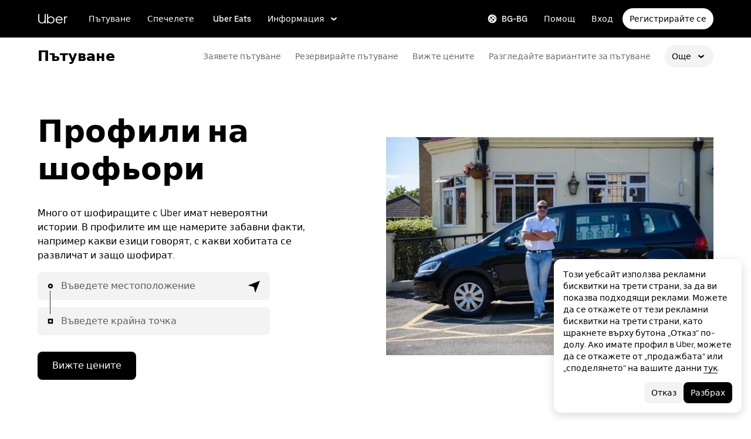

--- FILE ---
content_type: application/javascript; charset=utf-8
request_url: https://www.uber.com/_static/client-4421-2510c8ae6bb98e54.js
body_size: 3948
content:
(self.webpackChunkFusion=self.webpackChunkFusion||[]).push([[4421],{84421:(t,e,i)=>{"use strict";i.d(e,{k:()=>R,g:()=>q});var o=i("__fusion__95b4ba69e5"),n=i(97873),s=i(43065),r=i(87431),a=i.n(r),l=i(46488),p=i(20675),c=i(5485),u=i(40014);class d extends o.PureComponent{render(){return(0,u.Y)(c.y,{$color:this.props.color})}}const h=d;var g=i(90417),f=i(90203);class m extends g.Component{render(){return(0,u.Y)(f.A,{viewBox:"0 0 24 24",...this.props,children:(0,u.Y)("path",{d:"M10.5 13.5L.5 11 21 3l-8 20.5-2.5-10z"})})}}function v(t,e,i){return(e=function(t){var e=function(t,e){if("object"!=typeof t||null===t)return t;var i=t[Symbol.toPrimitive];if(void 0!==i){var o=i.call(t,e||"default");if("object"!=typeof o)return o;throw new TypeError("@@toPrimitive must return a primitive value.")}return("string"===e?String:Number)(t)}(t,"string");return"symbol"==typeof e?e:String(e)}(e))in t?Object.defineProperty(t,e,{value:i,enumerable:!0,configurable:!0,writable:!0}):t[e]=i,t}const{colors:x}=n.P,I=(0,s.I4)("div",(t=>{let{$rtl:e}=t;return{alignItems:"center",cursor:"pointer",display:"flex",fontSize:"16px",height:"100%",justifyContent:"center",position:"absolute",width:"1em",[e?"left":"right"]:"15px"}})),b=t=>{let{$error:e,$isLoadingCurrentLocation:i}=t;return{color:e?x.negative400:x.black,opacity:e||i?1:.2,":focus":{color:e?x.negative400:x.primary600,opacity:1},":hover":{color:x.primary600,opacity:1}}},k=(0,s.I4)(p.A,b),D=(0,s.I4)(m,b);class y extends o.PureComponent{constructor(){super(...arguments),v(this,"clearSelection",(()=>{this.props.clearSelection(this.props.type)})),v(this,"handleLocationKeyPress",(t=>{t&&"Enter"===t.key&&this.props.fetchCurrentLocation()})),v(this,"handleDeleteKeyPress",(t=>{t&&"Enter"===t.key&&this.clearSelection()}))}render(){const{rtl:t,isVisible:e,fetchCurrentLocation:i,localization:o,isLoadingCurrentLocation:n,error:s}=this.props;return n?(0,u.Y)(I,{$rtl:t,children:(0,u.Y)(h,{color:x.primary300})}):(0,u.Y)(I,{$rtl:t,children:e?(0,u.Y)(k,{$error:s,$isLoadingCurrentLocation:n,"aria-label":o.clearPickupAriaLabel,className:"pe-location-clear",height:"12px",role:"button",size:"small",tabIndex:"0",width:"12px",onClick:this.clearSelection,onKeyPress:this.handleDeleteKeyPress}):(0,u.Y)(D,{$error:s,$isLoadingCurrentLocation:n,"aria-label":o.locationLabel,className:"pe-location-fetch",height:"16px",role:"button",size:"small",tabIndex:"0",width:"16px",onClick:i,onKeyPress:this.handleLocationKeyPress})})}}var L=i(23025),P=i.n(L),S=i(68804);function C(t,e,i){return(e=function(t){var e=function(t,e){if("object"!=typeof t||null===t)return t;var i=t[Symbol.toPrimitive];if(void 0!==i){var o=i.call(t,e||"default");if("object"!=typeof o)return o;throw new TypeError("@@toPrimitive must return a primitive value.")}return("string"===e?String:Number)(t)}(t,"string");return"symbol"==typeof e?e:String(e)}(e))in t?Object.defineProperty(t,e,{value:i,enumerable:!0,configurable:!0,writable:!0}):t[e]=i,t}const{colors:w}=n.P,$=(0,s.I4)("ul",{backgroundColor:w.primary50,border:0,left:0,listStyle:"none",margin:0,overflowY:"auto",padding:"16px 0",position:"absolute",right:0,zIndex:2}),E=(0,s.I4)("div",{backgroundColor:w.black,height:"1px",left:"18px",opacity:.1,position:"absolute",right:"18px",top:0}),F=(0,s.I4)("li",(t=>{let{$focused:e}=t;return{alignItems:"center",backgroundColor:e?w.primary200:w.primary50,boxSizing:"border-box",color:w.primary,cursor:"pointer",display:"flex",fontSize:"16px",lineHeight:"26px",minHeight:"45px",padding:"0 43px"}})),T=(0,s.I4)("span",{overflow:"hidden",textOverflow:"ellipsis",whiteSpace:"nowrap"});class Y extends o.PureComponent{constructor(){super(...arguments),C(this,"handleKeysPressed",(t=>{const{items:e,closeList:i,type:o,focusedIndex:n}=this.props;if(e){let s;if("ArrowDown"===t.key&&(s=null===n||n>=e.length-1?0:n+1,t.preventDefault&&t.preventDefault(),this.props.focusIndex(s)),"ArrowUp"===t.key&&(s=null===n||n<=0?e.length-1:n-1,t.preventDefault&&t.preventDefault(),this.props.focusIndex(s)),"Enter"===t.key){const{id:i,provider:o}=e[n];return t.preventDefault&&t.preventDefault(),this.props.onClickItem(i,o,n)}if("Escape"===t.key&&o)return t.preventDefault&&t.preventDefault(),i(o)}})),C(this,"findFirstStringIndices",((t,e)=>{const i=e.toLowerCase(),o=(t||"").trim().toLowerCase(),n=[];if(o){let t=!0;for(;t;){const e=n.length?n[n.length-1]-1:void 0,s=i.lastIndexOf(o,e);-1!==s&&n.push(s),-1!==s&&s||(t=!1)}}return n})),C(this,"getSuggestionItem",(t=>{const e=(this.props.inputValue||"").trim();if(e){const i=this.findFirstStringIndices(e,t);if(i.length){let o=t;return i.forEach((t=>{o=o.slice(0,t)+"<strong>".concat(o.slice(t,t+e.length),"</strong>")+o.slice(t+e.length,o.length)})),o}}return t}))}componentDidMount(){P()&&P().addEventListener("keydown",this.handleKeysPressed)}componentWillUnmount(){P()&&P().removeEventListener("keydown",this.handleKeysPressed)}render(){const{type:t,items:e,listBoxId:i,focusedIndex:o}=this.props;return t&&(0,u.FD)($,{className:"pe-suggestions",id:i,role:"listbox",children:[(0,u.Y)(E,{}),e&&e.map(((i,n)=>{const{addressLine1:s,addressLine2:r,id:a,provider:l}=i,p="".concat(s).concat(r?", ".concat(r):"");return(0,u.Y)(F,{$focused:o===n,$isLast:n===e.length-1,"aria-label":"location suggestion item","aria-selected":o===n,className:"pe-suggestions-item",id:a,role:"option",onClick:()=>this.props.onClickItem(a,l,n),...S.bg,children:(0,u.Y)(T,{dangerouslySetInnerHTML:{__html:this.getSuggestionItem(p)}})},"".concat(t,"-suggestion-").concat(n))}))]})}}function B(t,e,i){return(e=function(t){var e=function(t,e){if("object"!=typeof t||null===t)return t;var i=t[Symbol.toPrimitive];if(void 0!==i){var o=i.call(t,e||"default");if("object"!=typeof o)return o;throw new TypeError("@@toPrimitive must return a primitive value.")}return("string"===e?String:Number)(t)}(t,"string");return"symbol"==typeof e?e:String(e)}(e))in t?Object.defineProperty(t,e,{value:i,enumerable:!0,configurable:!0,writable:!0}):t[e]=i,t}const{colors:z}=n.P,{values:{fontFamily:A,mediaQueries:K}}=l.Ay,R=1,j={content:'""',height:"6px",left:"-3px",position:"absolute",width:"6px"},N=(0,s.I4)("div",(t=>{let{$rtl:e,$hidden:i,$pickup:o,$destination:n}=t;return{backgroundColor:i?"none":z.black,bottom:"33px",position:"absolute",top:"33px",width:"1px",[e?"right":"left"]:"22px",":after":{...j,backgroundColor:o?z.black:z.primary50,border:"1px solid ".concat(z.black),borderRadius:"50%",top:"-10px"},":before":{...j,backgroundColor:n?z.black:z.primary50,border:"1px solid ".concat(z.black),bottom:"-10px",height:"5px",width:"5px"}}})),V=(0,s.I4)("div",(t=>{let{$removeTopMargin:e}=t;return{flex:"0 0 auto",fontFamily:A.body,marginBottom:"13px",marginTop:e?0:"31px",position:"relative",[K.palm]:{marginBottom:"26px",marginTop:e?0:"20px"}}})),M=(0,s.I4)("div",(t=>{let{$gutter:e}=t;return{display:"flex",flexDirection:"row",marginTop:e?0:"8px",position:"relative",width:"100%"}})),H=(0,s.I4)("div",{display:"flex",flex:"1 1 auto",flexDirection:"row",position:"relative"}),O=(0,s.I4)("input",(t=>{let{$theme:e,$error:i,$rtl:o}=t;const{typography:n}=e;return{backgroundColor:z.primary50,border:"none",boxSizing:"border-box",color:i?z.negative400:z.black,flex:1,margin:0,minHeight:"52px",outline:"none",overflow:"hidden",paddingBottom:"11px",paddingTop:"11px",position:"relative",textOverflow:"ellipsis",whiteSpace:"nowrap",width:"100%",zIndex:0,[o?"paddingLeft":"paddingRight"]:"33px",[o?"paddingRight":"paddingLeft"]:"41px",...n.font300}})),_=(0,s.I4)("div",(t=>{let{$rtl:e}=t;return{alignItems:"center",cursor:"pointer",display:"flex",fontSize:"23px",height:"100%",justifyContent:"center",position:"absolute",width:"16px",[e?"left":"right"]:"15px"}})),U=(0,s.I4)(p.A,{color:z.black,opacity:.2,":focus":{color:z.primary600,opacity:1},":hover":{color:z.primary600,opacity:1}});class q extends o.PureComponent{constructor(t){super(t),B(this,"state",{destinationInput:"",focusedInput:null,isDetectionError:!1,pickupInput:"",prevDestinationDetails:null,prevPickupDetails:null,focusedDestinationIndex:0,focusedPickupIndex:0}),B(this,"destinationListBoxId","destination-suggestions-listbox-".concat(Math.random())),B(this,"pickupListBoxId","pickup-suggestions-listbox-".concat(Math.random())),B(this,"mapToSubmitEstimatePoint",((t,e)=>({id:t.id,latitude:t.lat,locale:e,longitude:t.long,provider:t.provider}))),B(this,"setInputValue",((t,e)=>{this.setState({["".concat(t,"Input")]:this.getInputValueFromPoint(e)})})),B(this,"getInputValueFromPoint",(t=>t.addressLine1&&t.addressLine2?"".concat(t.addressLine1,", ").concat(t.addressLine2):"".concat(t.fullAddress))),B(this,"fetchSuggestions",(t=>{const{locale:e}=this.props,{lat:i,long:o}=this.getTargetLatLng();this.props.getSuggestions({lat:i,locale:e,long:o,q:t.value,type:t.name})})),B(this,"getTargetLatLng",(()=>{const{mapCenter:t,pickupDetails:e,destinationDetails:i}=this.props;return e&&e.lat?{lat:e.lat,long:e.long}:i&&i.lat?{lat:i.lat,long:i.long}:{lat:null==t?void 0:t.latitude,long:null==t?void 0:t.longitude}})),B(this,"clickSuggestionItem",((t,e,i)=>{const o=this.state.focusedInput,{locale:n,suggestions:s}=this.props;var r,a;o&&s&&s[o]&&(this.props.loadPlaceDetails({id:(null===(r=s[o])||void 0===r?void 0:r[i].id)||"",locale:n,provider:(null===(a=s[o])||void 0===a?void 0:a[i].provider)||"",type:o}),this.loadNextChangedPlace("pickup"===this.state.focusedInput?"destination":"pickup"))})),B(this,"focusIndex",(t=>{const e=this.state.focusedInput;if(e){const i="pickup"===e?"focusedPickupIndex":"focusedDestinationIndex";this.setState({[i]:t})}})),B(this,"loadNextChangedPlace",(t=>{var e,i,o;this.props.suggestions[t]&&null!==(e=this.props.suggestions[t])&&void 0!==e&&e.length&&(!this.props["".concat(t,"Details")]&&this.state["".concat(t,"Input")]||this.props["".concat(t,"Details")]&&this.state["".concat(t,"Input")]!==this.getInputValueFromPoint(this.props["".concat(t,"Details")]))&&this.props.loadPlaceDetails({id:(null===(i=this.props.suggestions[t])||void 0===i?void 0:i[0].id)||"",locale:this.props.locale,provider:(null===(o=this.props.suggestions[t])||void 0===o?void 0:o[0].provider)||"",type:t});this.setState({focusedInput:null})})),B(this,"focusPickup",(()=>{this.pickupRef.focus()})),B(this,"focusDestination",(()=>{this.destinationRef.focus()})),B(this,"clearInput",(t=>{this.setState({["".concat(t,"Input")]:"",focusedInput:null,["".concat(t,"InputChanged")]:!1}),this.fetchSuggestions({name:t,value:""}),this.props["".concat(t,"Details")]&&(this.props.clearFEPlaceDetails(t),this.props.clearFEDirections())})),B(this,"closeSuggestionsList",(t=>{this.setState({focusedInput:null}),this["".concat(t,"Ref")].blur()})),B(this,"triggerDetactionError",((t,e)=>{this.setState({isDetectionError:t&&e===R},(()=>{this.props.setDetectionError(t,e)}))})),B(this,"fetchCurrentLocation",(()=>{this.triggerDetactionError(!1),window&&navigator.geolocation.getCurrentPosition((t=>{t&&t.coords?(this.props.fetchCurrentLocation({lang:this.props.locale,lat:t.coords.latitude,lng:t.coords.longitude}),this.loadNextChangedPlace("destination")):this.triggerDetactionError(!0)}),(t=>{this.triggerDetactionError(!0,t.code)}))})),B(this,"onInputChanged",(t=>{let{target:e}=t;this.setState({["".concat(e.name,"Input")]:e.value,focusedInput:e.name,["".concat(e.name,"InputChanged")]:!0},(()=>{this.triggerDetactionError(!1),this.fetchSuggestions(e)}))})),B(this,"onInputFocused",(t=>{let{target:e}=t;return this.setState({focusedInput:e.name})})),B(this,"onInputBlured",(t=>{let{target:e}=t;setTimeout((()=>{e.name===this.state.focusedInput&&this.setState({focusedInput:null})}),150),this.props.dataTrackingHandler&&this.props.dataTrackingHandler(e.value,e.name)})),B(this,"clearDestinationSelection",(()=>this.clearInput("destination"))),B(this,"saveDestRef",(t=>this.destinationRef=t)),B(this,"savePickupRef",(t=>this.pickupRef=t)),B(this,"handleDeleteDestinationKeyPress",(t=>{t&&"Enter"===t.key&&this.clearDestinationSelection()})),this.fetchSuggestions=a()(this.fetchSuggestions,300)}static getDerivedStateFromProps(t,e){const{isPickupUsingCurrentLocation:i,destinationDetails:o,pickupDetails:n}=t,{prevDestinationDetails:s,prevPickupDetails:r,destinationInput:a}=e,l=!r||n!==r,p=n&&l&&{pickupInput:n.addressLine1,prevPickupDetails:n};if(i&&p){const t=o&&!a?{destinationInput:o.fullAddress}:{};return{...p,...t}}const c=o&&(!s||o!==s)&&{destinationInput:o.fullAddress,prevDestinationDetails:o},u=n&&l&&{pickupInput:n.fullAddress,prevPickupDetails:n};return c||u?{...c||{},...u||{}}:e}componentDidUpdate(t){let e=!1;this.props.pickupDetails&&t.pickupDetails!==this.props.pickupDetails&&(this.setInputValue("pickup",this.props.pickupDetails),e=!0),this.props.destinationDetails&&t.destinationDetails!==this.props.destinationDetails&&(this.setInputValue("destination",this.props.destinationDetails),e=!0),!e||this.props.placeDetailsLoading.pickup||this.props.placeDetailsLoading.destination||(this.props.destinationDetails&&this.props.pickupDetails&&(this.props.loadFEDirections&&this.props.loadFEDirections({destinationDetails:this.props.destinationDetails,pickupDetails:this.props.pickupDetails}),this.props.loadFareEstimates&&this.props.loadFareEstimates({destination:this.mapToSubmitEstimatePoint(this.props.destinationDetails,this.props.locale),locale:this.props.locale,origin:this.mapToSubmitEstimatePoint(this.props.pickupDetails,this.props.locale)})),this.props.pickupDetails&&!this.props.destinationDetails?this.focusDestination():!this.props.pickupDetails&&this.props.destinationDetails&&this.focusPickup())}render(){var t,e,i;const{localization:o,suggestions:n,errors:s,isLoadingCurrentLocation:r,rtl:a,pickupDetails:l,destinationDetails:p,removeTopMargin:c}=this.props,{pickupInput:d,destinationInput:h,focusedInput:g,isDetectionError:f,focusedPickupIndex:m,focusedDestinationIndex:v}=this.state,x=g&&n&&n[g],I=!(null==x||!x.length)&&"pickup"===g,b=!(null==x||!x.length)&&"destination"===g,k=I&&(null==x||null===(t=x[m])||void 0===t?void 0:t.id),D=b&&(null==x||null===(e=x[v])||void 0===e?void 0:e.id);return(0,u.FD)(V,{$removeTopMargin:c,children:[(0,u.FD)(M,{"aria-expanded":I,"aria-haspopup":"listbox","aria-owns":this.pickupListBoxId,role:"combobox",$gutter:!0,children:[(0,u.Y)(O,{ref:this.savePickupRef,$error:s&&s.pickup||f,$rtl:a,"aria-activedescendant":k,"aria-autocomplete":"list","aria-controls":this.pickupListBoxId,"aria-label":null==o?void 0:o.pickupAriaLabel,autoComplete:"off",name:"pickup",placeholder:null==o?void 0:o.pickupPlaceholder,title:d,type:"text",value:d,onBlur:this.onInputBlured,onChange:this.onInputChanged,onFocus:this.onInputFocused}),(0,u.Y)(y,{clearSelection:this.clearInput,error:f,fetchCurrentLocation:this.fetchCurrentLocation,isLoadingCurrentLocation:r,isVisible:!(null==d||!d.length),localization:o,rtl:a,type:"pickup"})]}),I&&(0,u.Y)(Y,{closeList:this.closeSuggestionsList,focusIndex:this.focusIndex,focusedIndex:m,inputValue:d,items:x,listBoxId:this.pickupListBoxId,type:g,onClickItem:this.clickSuggestionItem}),(0,u.Y)(M,{$gutter:!1,"aria-expanded":b,"aria-haspopup":"listbox","aria-owns":this.destinationListBoxId,role:"combobox",children:(0,u.FD)(H,{children:[(0,u.Y)(O,{ref:this.saveDestRef,$error:s&&s.destination,$rtl:a,"aria-activedescendant":D,"aria-autocomplete":"list","aria-controls":this.destinationListBoxId,"aria-label":null==o?void 0:o.destinationAriaLabel,autoComplete:"off",name:"destination",placeholder:null==o?void 0:o.destinationPlaceholder,title:h,type:"text",value:h,onBlur:this.onInputBlured,onChange:this.onInputChanged,onFocus:this.onInputFocused}),!(!h||!h.length)&&(0,u.Y)(_,{$rtl:a,children:(0,u.Y)(U,{"aria-label":null==o?void 0:o.clearDestinationAriaLabel,className:"pe-location-clear",height:"12px",role:"button",size:"small",tabIndex:"0",width:"12px",onClick:this.clearDestinationSelection,onKeyPress:this.handleDeleteDestinationKeyPress})})]})}),b&&(0,u.Y)(Y,{closeList:this.closeSuggestionsList,focusIndex:this.focusIndex,focusedIndex:v,inputValue:h,items:x,listBoxId:this.destinationListBoxId,type:g,onClickItem:this.clickSuggestionItem}),(0,u.Y)(N,{$destination:!!p,$hidden:"pickup"===g&&n&&n[g]&&!(null===(i=n[g])||void 0===i||!i.length),$pickup:!!l,$rtl:a})]})}}B(q,"defaultProps",{placeDetailsLoading:{},removeTopMargin:!1})},87431:t=>{t.exports=function(t,e,i){var o=null,n=null,s=function(){o&&(clearTimeout(o),n=null,o=null)},r=function(){if(!e)return t.apply(this,arguments);var r=this,a=arguments,l=i&&!o;return s(),n=function(){t.apply(r,a)},o=setTimeout((function(){if(o=null,!l){var t=n;return n=null,t()}}),e),l?n():void 0};return r.cancel=s,r.flush=function(){var t=n;s(),t&&t()},r}}}]);
//# sourceMappingURL=https://sourcemaps.uberinternal.com/raw/uber-sites/client-4421-2510c8ae6bb98e54.js.map

--- FILE ---
content_type: application/javascript; charset=utf-8
request_url: https://www.uber.com/_static/client-8447-72dec1596d1124e9.js
body_size: 6477
content:
"use strict";(self.webpackChunkFusion=self.webpackChunkFusion||[]).push([[7500,8447],{3059:(o,e,t)=>{t.d(e,{A:()=>i});var n=t(90417),r=t(40014);const i=n.forwardRef((function(o,e){let{title:t="Square small",titleId:n,size:i="1em",...l}=o;return(0,r.FD)("svg",{width:i,height:i,viewBox:"0 0 24 24",fill:"none",ref:e,"aria-labelledby":n,...l,children:[void 0===t?(0,r.Y)("title",{id:n,children:"Square small"}):t?(0,r.Y)("title",{id:n,children:t}):null,(0,r.Y)("path",{fillRule:"evenodd",clipRule:"evenodd",d:"M17 7H7v10h10V7Z",fill:"currentColor"})]})}))},11168:(o,e,t)=>{t.d(e,{CR:()=>p,Dv:()=>l,GR:()=>I,Ij:()=>u,QS:()=>g,_E:()=>a,ji:()=>d,ls:()=>b,p7:()=>c,pQ:()=>C,xD:()=>h});var n=t(35002),r=t(30375),i=t(92536);function l(o){return Array.isArray(o)?o.map((o=>({...o,label:"".concat(o.addressLine1).concat(o.addressLine2?", ".concat(o.addressLine2):"")}))):[]}const a=(o,e)=>{let{props:t}=o;const{locale:n,type:r}=t,{lat:i,long:l}=(o=>{let{props:e}=o;const{mapCenter:t,locationDetails:n}=e;return null!=n&&n.lat?{lat:n.lat,long:n.long}:{lat:null==t?void 0:t.latitude,long:null==t?void 0:t.longitude}})({props:t});t.getSuggestions({lat:i,locale:n,long:l,q:e,type:r})},s=(o,e,t)=>{let{state:n}=o;n.setIsDetectionError(e&&t===i.kk)},c=o=>{var e;let{props:t,state:r}=o;null===(e=t.onFetchCurrentLocation)||void 0===e||e.call(t),s({state:r},!1),(0,n.L)((o=>{var e;null===(e=t.fetchCurrentLocation)||void 0===e||e.call(t,{lang:t.locale,lat:o.latitude,lng:o.longitude})}),(o=>{s({state:r},!0,o.code)}))},d=o=>{if(null==o||!o.id||!o.fullAddress)return[];const{addressLine1:e="",addressLine2:t=""}=o;return[{...o,label:"".concat(e).concat(t?", ".concat(t):"")}]},u=(o,e)=>{let{props:t,state:n}=o;const{type:r,clearFEPlaceDetails:i,onChange:l}=t;if(!Array.isArray(e)||0===e.length)return n.setValue([]),n.setOptions([]),void i(r);!function(o){let{value:e,type:t,locale:n,suggestions:r,loadPlaceDetails:i}=o;const{id:l,provider:a}=e[0]||{};l&&Array.isArray(r)&&r.find((o=>o.id===l))&&i({id:String(l),locale:n,provider:a,type:t})}({value:e,...t}),null==l||l()};function p(o){let{option:e,locale:t,type:n}=o;const{id:r="",provider:i=""}=e||{};return{id:String(r),locale:t,provider:i,type:n}}function h(o){if(!o||!o.id)return null;const{id:e="",provider:t="",categories:n=[],...r}=o;return{...r,categories:n,id:e,provider:t,confidence:"UNKNOWN",type:"LOCATION"}}function g(o){var e,t,n,r;let{locationDetails:i,prevStepLocationDetails:l,currentLocation:a,mapCenter:s,geoContext:c,prioritizeMapCenter:d=!1}=o;const u=null!=i&&i.lat&&null!=i&&i.long?{latitude:i.lat,longitude:i.long}:null,p=null!=l&&l.lat&&null!=l&&l.long?{latitude:l.lat,longitude:l.long}:null,[h,g]=d?[s,a]:[a,s];return null!==(e=null!==(t=null!==(n=null!==(r=null!=u?u:p)&&void 0!==r?r:c)&&void 0!==n?n:h)&&void 0!==t?t:g)&&void 0!==e?e:{latitude:37.7749,longitude:-122.4194}}function b(o){let{showLocationButton:e,permissionState:t,isInputEmpty:n,locationDetails:l,isCurrentLocationLoading:a,currentLocation:s,currentLocationContent:c}=o;const d=[],{askLocationAccessOption:u,fetchingLocationOption:p,useCurrentLocationOption:h}=c||{};return e&&t&&"denied"!==t&&("prompt"===t?d.push({addressLine1:(null==u?void 0:u.title)||i.o7.askLocationAccessOption.title,addressLine2:(null==u?void 0:u.subtitle)||i.o7.askLocationAccessOption.subtitle,artwork:r.A,id:i.J.ASK_LOCATION_ACCESS,inverseArtworkColor:!0}):n&&!l&&(a?d.push({addressLine1:(null==p?void 0:p.title)||i.o7.fetchingLocationOption.title,addressLine2:(null==p?void 0:p.subtitle)||i.o7.fetchingLocationOption.subtitle,artwork:r.A,clickable:!1,id:i.J.ASK_LOCATION_ACCESS,inverseArtworkColor:!0}):s&&d.push({addressLine1:(null==h?void 0:h.title)||i.o7.useCurrentLocationOption.title,addressLine2:(null==h?void 0:h.subtitle)||i.o7.useCurrentLocationOption.subtitle,artwork:r.A,id:i.J.SELECT_CURRENT_LOCATION,inverseArtworkColor:!0}))),d}function I(o){let{id:e,locale:t,currentLocation:n,fetchCurrentLocation:r,onFetchCurrentLocation:l,promptUserForLocation:a}=o;const s=o=>{o&&(null==l||l(),null==r||r({lang:t,lat:o.latitude,lng:o.longitude}))};switch(e){case i.J.ASK_LOCATION_ACCESS:a().then(s);case i.J.SELECT_CURRENT_LOCATION:s(n)}}const C=o=>{const{lat:e,long:t}=o||{},n=Number(e),r=Number(t);return n&&r?{latitude:n,longitude:r}:null}},37724:(o,e,t)=>{t.d(e,{w:()=>n});const n={ALL_SIDE_HIGHLIGHTED_DARK_VERSION:"allSideHighlightedDarkVersion",ALL_SIDE_HIGHLIGHTED_LIGHT_VERSION:"allSideHighlightedLightVersion",BOTTOM_HIGHLIGHTED_DARK_VERSION:"bottomHighlightedDarkVersion",BOTTOM_HIGHLIGHTED_LIGHT_VERSION:"bottomHighlightedLightVersion",DEFAULT:"default"}},64489:(o,e,t)=>{t.d(e,{D:()=>s});var n=t(90417),r=t(38292),i=t(81971),l=t(67388),a=t(40014);const s=o=>{let{name:e,reducers:t,initialState:s}=o;return o=>function(c){const d=(0,i.Am)(l.U),u=(0,n.useContext)(i.E1),p="".concat(e,"_").concat(encodeURIComponent(u.url)),h=d.from(u,p);return h.isInitialized||h.initStore({initialState:s,name:p,reducers:t}),!!h.store&&(0,a.Y)(r.Kq,{store:h.store,children:(0,a.Y)(o,{...c})})}}},66752:(o,e,t)=>{t.d(e,{B:()=>y});var n=t(43065),r=t(3),i=t(59008),l=t("__fusion__95b4ba69e5"),a=t(90417),s=t(34344),c=t(54048),d=t(63904),u=t.n(d),p=t(30773),h=t(20675),g=t(40014);const b=(0,n.I4)("div",(o=>{let{$theme:e,$backgroundColor:t,$textColor:n}=o;return{alignItems:"center",backgroundColor:t,borderRadius:e.sizing.scale300,boxSizing:"border-box",color:n,display:"flex",gap:e.sizing.scale400,justifyContent:"space-between",maxWidth:"300px",outline:"none",padding:e.sizing.scale600,width:"auto"}})),I=(0,n.I4)("div",(o=>{let{$theme:e}=o;return{...e.typography.LabelSmall,flex:1,margin:"0px"}})),C=l.memo((o=>{let{children:e,tooltipContent:t,backgroundColor:r="inherit",textColor:i="inherit",mountNode:l,closeIconAriaLabel:d="",setIsTooltipVisible:C=()=>{},isTooltipVisible:L=!1}=o;const[v,S]=(0,a.useState)(!1),[,f]=(0,n.c6)(),y=(0,a.useRef)(null),{emitTooltipPromptHoverEvent:T=()=>{}}=(0,a.useContext)(p.W),m=f.mediaQuery.medium?s.El.top:s.El.topRight,E=u()((()=>T()),2e3,!0),O=(0,a.useMemo)((()=>!!("undefined"!=typeof window&&"undefined"!=typeof window.matchMedia)&&window.matchMedia("(any-pointer: coarse)").matches),[]),_=L||v,D=l||(null==y?void 0:y.current)||void 0;return(0,g.Y)("div",{ref:y,onMouseEnter:()=>{L||O||(E(),S(!0))},onMouseLeave:()=>{O||S(!1)},children:(0,g.Y)(c.A,{content:(0,g.FD)(b,{$backgroundColor:r,$textColor:i,children:[(0,g.Y)(I,{children:t}),(0,g.Y)(h.A,{"aria-label":d,color:i,cursor:"pointer","data-testid":"close-tooltip-prompt",height:f.sizing.scale500,role:"button",size:"small",width:f.sizing.scale500,onClick:o=>{o.preventDefault(),C(!1),S(!1)}})]}),isOpen:_,mountNode:D,overrides:{Arrow:{style:()=>({backgroundColor:r})},Body:{style:()=>({backgroundColor:r,zIndex:10})}},placement:m,popoverMargin:10,showArrow:!0,children:e})})}));C.displayName="TooltipPrompt";const L=o=>{let{$rtl:e}=o;return e?{left:"15px",marginRight:"8px"}:{marginLeft:"8px",right:"15px"}},v=(0,n.I4)("div",(o=>{let{$theme:e}=o;return{alignItems:"center",cursor:"pointer",display:"flex",height:"100%",justifyContent:"center",width:"1em",...L({$rtl:"rtl"===e.direction})}})),S=(0,n.I4)(i.A,(o=>{let{$color:e,$error:t,$theme:n}=o;return{color:t?n.colors.negative400:e||n.colors.black}})),f=o=>{let{color:e,error:t,locationLabel:n="",onClickHandler:r,handleLocationKeyPress:i}=o;return(0,g.Y)(v,{children:(0,g.Y)(S,{$color:e,$error:t,"aria-label":n,className:"pe-location-fetch",role:"button",tabIndex:0,title:"",onClick:r,onKeyPress:i})})},y=o=>{const{fetchCurrentLocation:e,error:t,isVisible:n,color:i,locationLabel:l,trackLocationIconClickAndPopulate:a,locationIconTooltip:s,mountNodeForLocationIconTooltip:c,setIsTooltipVisible:d,isTooltipVisible:u,onChange:p}=o,{showTooltipPrompt:h=!1,tooltipPromptContent:b="",backgroundColor:I,textColor:L,closeIconAriaLabel:v}=s||{},{permissionState:S}=(0,r.O)({}),y=o=>{o&&"Enter"===o.key&&(e(),null==p||p(),null==a||a())},T=()=>{e(),null==p||p(),null==a||a()};return n?h&&!t&&b.length&&"denied"!==S?(0,g.Y)(C,{backgroundColor:I,closeIconAriaLabel:v,isTooltipVisible:u,mountNode:c,setIsTooltipVisible:d,textColor:L,tooltipContent:b,children:(0,g.Y)(f,{color:i,error:t,handleLocationKeyPress:y,locationLabel:l,onClickHandler:T})}):(0,g.Y)(f,{color:i,error:t,handleLocationKeyPress:y,locationLabel:l,onClickHandler:T}):null}},71749:(o,e,t)=>{t.d(e,{aY:()=>l,fu:()=>n,rh:()=>r,wL:()=>i});const n=o=>({backgroundColorOnFocus:o.colors.backgroundSecondary,backgroundColorWhenNotFocused:o.colors.backgroundSecondary,borderColorOnFocus:o.colors.borderSelected,borderColorWhenNotFocused:o.colors.borderAccessible,borderWidthOnFocus:"3px",borderWidthWhenNotFocused:"1px",clearIconColor:o.colors.contentPrimary,height:o.sizing.scale1400,hidePlaceholder:!0,inputTextColor:o.colors.contentPrimary,labelColor:o.colors.contentTertiary,labelPositionLeft:o.sizing.scale1200,labelPositionTop:o.sizing.scale200,locationIconColor:o.colors.contentPrimary,startEnhancerColor:o.colors.contentPrimary,startEnhancerPaddingLeft:o.sizing.scale300,startEnhancerPaddingRight:o.sizing.scale300,startEnhancerSize:o.sizing.scale600,valuePositionLeft:o.sizing.scale1200,valuePositionTop:"26px"}),r=o=>({backgroundColorOnFocus:o.colors.gray100Dark,backgroundColorWhenNotFocused:o.colors.gray100Dark,borderColorOnFocus:o.colors.gray900Dark,borderColorWhenNotFocused:o.colors.gray600,borderWidthOnFocus:"3px",borderWidthWhenNotFocused:"1px",clearIconColor:o.colors.gray900Dark,height:o.sizing.scale1400,hidePlaceholder:!0,inputTextColor:o.colors.gray900Dark,labelColor:o.colors.gray900Dark,labelPositionLeft:o.sizing.scale1200,labelPositionTop:o.sizing.scale200,locationIconColor:o.colors.gray900Dark,startEnhancerColor:o.colors.gray900Dark,startEnhancerPaddingLeft:o.sizing.scale300,startEnhancerPaddingRight:o.sizing.scale300,startEnhancerSize:o.sizing.scale600,valuePositionLeft:o.sizing.scale1200,valuePositionTop:"26px"}),i=o=>({backgroundColorOnFocus:o.colors.backgroundSecondary,backgroundColorWhenNotFocused:o.colors.backgroundSecondary,borderColorOnFocus:o.colors.borderSelected,borderColorWhenNotFocused:o.colors.borderAccessible,borderWidthOnFocus:o.sizing.scale0,borderWidthWhenNotFocused:"0px",clearIconColor:o.colors.contentPrimary,height:o.sizing.scale1400,hidePlaceholder:!0,inputTextColor:o.colors.contentPrimary,labelColor:o.colors.contentTertiary,labelPositionLeft:o.sizing.scale1200,labelPositionTop:o.sizing.scale200,locationIconColor:o.colors.contentPrimary,startEnhancerColor:o.colors.contentPrimary,startEnhancerPaddingLeft:o.sizing.scale300,startEnhancerPaddingRight:o.sizing.scale300,startEnhancerSize:o.sizing.scale600,valuePositionLeft:o.sizing.scale1200,valuePositionTop:"26px"}),l=o=>({backgroundColorOnFocus:o.colors.gray100Dark,backgroundColorWhenNotFocused:o.colors.gray100Dark,borderColorOnFocus:o.colors.gray900Dark,borderColorWhenNotFocused:o.colors.gray600,borderWidthOnFocus:o.sizing.scale0,borderWidthWhenNotFocused:"0px",clearIconColor:o.colors.gray900Dark,height:o.sizing.scale1400,hidePlaceholder:!0,inputTextColor:o.colors.gray900Dark,labelColor:o.colors.gray900Dark,labelPositionLeft:o.sizing.scale1200,labelPositionTop:o.sizing.scale200,locationIconColor:o.colors.gray900Dark,startEnhancerColor:o.colors.gray900Dark,startEnhancerPaddingLeft:o.sizing.scale300,startEnhancerPaddingRight:o.sizing.scale300,startEnhancerSize:o.sizing.scale600,valuePositionLeft:o.sizing.scale1200,valuePositionTop:"26px"})},77136:(o,e,t)=>{t.d(e,{Ln:()=>l,TL:()=>s,gQ:()=>a,rO:()=>i});var n=t(90417),r=t(83791);const i=o=>{const e=(0,n.useContext)(r.c),[t,i]=(0,n.useState)(null);return(0,n.useEffect)((()=>{if(null!=o&&o.current){var e;const t=null===(e=o.current)||void 0===e?void 0:e.getBoundingClientRect();i(t.left+window.scrollX)}}),[o]),t&&Boolean(e.use_layover_on_pudo)?{props:{animateOutTime:100},styleOverrides:{Body:{style:{"::before":{background:"transparent",content:'""',height:"100vh",position:"fixed",transform:"translate(".concat(-1*t,"px, 0px)"),width:"100vw"}}}}}:{}},l=(o,e)=>{const t=(0,n.useContext)(r.c);return Boolean(t.use_paste_on_pudo)?null!=o&&o.addressLine1||e?{width:"2px"}:{width:"100%"}:{}},a=()=>{const o=(0,n.useContext)(r.c);return Boolean(o.use_paste_on_pudo)?{marginInlineStart:"2px",pointerEvents:"none",position:"absolute"}:{}},s=()=>{const o=(0,n.useContext)(r.c),e=Boolean(o.hide_keyboard_on_scroll_mobile),[t,i]=(0,n.useState)(!1);return{handleSetScroll:e?o=>i(o):()=>{},scrolled:t}}},84079:(o,e,t)=>{t.d(e,{_:()=>L});var n=t(71749),r=t(37724),i=t(52556),l=t(68804),a=t(81545),s=t(80504),c=t(63678);const d=(o,e)=>o?{right:e.sizing.scale300}:{left:e.sizing.scale300},u=(o,e)=>o?{right:e}:{left:e},p=o=>{let{hasValue:e,identifierSuffix:t,inputAriaLabel:n,isFocused:r,resolvedInputContainerStyle:p,rtl:h,startEnhancer:g,type:b}=o;const I=r||e,C=((o,e)=>{const t=parseFloat(o.borderWidthOnFocus)||0,n=parseFloat(o.borderWidthWhenNotFocused)||0;return{backgroundColor:e?o.backgroundColorOnFocus:o.backgroundColorWhenNotFocused,borderColor:e?o.borderColorOnFocus:o.borderColorWhenNotFocused,borderWidth:e?o.borderWidthOnFocus:o.borderWidthWhenNotFocused,borderWidthDiff:t-n}})(p,r),L="pickup"===b?c.A:"destination"===b?s.A:g;return{ClearIcon:{props:{overrides:{Svg:{component:a.A,props:{color:p.clearIconColor,onKeyDown:i.j,size:"20",tabIndex:"0"},style:o=>{let{$theme:e}=o;return{cursor:"pointer",height:e.sizing.scale800,width:e.sizing.scale800}}}}}},ControlContainer:{style:o=>{let{$theme:e}=o;return{backgroundColor:C.backgroundColor,borderRadius:e.borders.radius300,borderWidth:"0",boxSizing:"border-box",height:p.height,outlineColor:C.borderColor,outlineOffset:"-".concat(r?p.borderWidthOnFocus:p.borderWidthWhenNotFocused),outlineStyle:"solid",outlineWidth:C.borderWidth,paddingRight:e.sizing.scale100}}},Input:{props:{"aria-label":n,"data-testid":"dotcom-ui.pickup-destination.input.".concat(t)},style:{...p.inputTextColor&&{color:p.inputTextColor}}},InputContainer:{style:{...u(h,p.valuePositionLeft),margin:"0",padding:"0",position:"absolute",width:"85%",...I?{top:p.valuePositionTop}:{top:"50%",transform:"translateY(-50%)"}}},SearchIcon:{props:{overrides:{Svg:{component:L,props:{color:p.startEnhancerColor,size:p.startEnhancerSize}}}}},SearchIconContainer:{style:o=>{let{$theme:e}=o;return{...d(h,e),paddingLeft:p.startEnhancerPaddingLeft,paddingRight:p.startEnhancerPaddingRight,position:"absolute",top:"0",width:p.startEnhancerSize}}},SingleValue:{props:{"data-testid":"dotcom-ui.pickup-destination.single-value.".concat(t)},style:{...u(h,p.valuePositionLeft),position:"absolute",top:p.valuePositionTop,...p.inputTextColor&&{color:p.inputTextColor},margin:"0",width:"75%"}},ValueContainer:{props:{...l.bg},style:{margin:"0",padding:"0",position:"relative"}}}},h=(o,e)=>o?{right:e.sizing.scale300}:{left:e.sizing.scale300},g=(o,e)=>o?{right:e}:{left:e},b=o=>{let{hasValue:e,identifierSuffix:t,inputAriaLabel:n,isFocused:r,resolvedInputContainerStyle:d,rtl:u,startEnhancer:p,type:b}=o;const I=r||e,C=((o,e)=>{const t=parseFloat(o.borderWidthOnFocus)||0,n=parseFloat(o.borderWidthWhenNotFocused)||0;return{backgroundColor:e?o.backgroundColorOnFocus:o.backgroundColorWhenNotFocused,borderColor:e?o.borderColorOnFocus:o.borderColorWhenNotFocused,borderWidth:e?o.borderWidthOnFocus:o.borderWidthWhenNotFocused,borderWidthDiff:t-n}})(d,r),L="pickup"===b?c.A:"destination"===b?s.A:p;return{ClearIcon:{props:{overrides:{Svg:{component:a.A,props:{color:d.clearIconColor,onKeyDown:i.j,size:"20",tabIndex:"0"},style:o=>{let{$theme:e}=o;return{cursor:"pointer",height:e.sizing.scale800,width:e.sizing.scale800}}}}}},ControlContainer:{style:o=>{let{$theme:e}=o;return{backgroundColor:C.backgroundColor,borderBottomLeftRadius:"0px",borderBottomRightRadius:"0px",borderBottomWidth:C.borderWidth,borderColor:C.borderColor,borderLeftWidth:"0",borderRightWidth:"0",borderTopWidth:"0",boxSizing:"border-box",height:d.height,paddingRight:e.sizing.scale100}}},Dropdown:{style:{borderTopLeftRadius:"0",borderTopRightRadius:"0"}},Input:{props:{"aria-label":n,"data-testid":"dotcom-ui.pickup-destination.input.".concat(t)},style:{...d.inputTextColor&&{color:d.inputTextColor}}},InputContainer:{style:{...g(u,d.valuePositionLeft),margin:"0",padding:"0",position:"absolute",width:"85%",...I?{top:d.valuePositionTop}:{top:"50%",transform:"translateY(-50%)"}}},SearchIcon:{props:{overrides:{Svg:{component:L,props:{color:d.startEnhancerColor,size:d.startEnhancerSize}}}}},SearchIconContainer:{style:o=>{let{$theme:e}=o;return{...h(u,e),paddingLeft:d.startEnhancerPaddingLeft,paddingRight:d.startEnhancerPaddingRight,position:"absolute",top:"0",width:d.startEnhancerSize}}},SingleValue:{props:{"data-testid":"dotcom-ui.pickup-destination.single-value.".concat(t)},style:{...g(u,d.valuePositionLeft),position:"absolute",top:d.valuePositionTop,...d.inputTextColor&&{color:d.inputTextColor},margin:"0",width:"75%"}},ValueContainer:{props:{...l.bg},style:{margin:"0",padding:"0",position:"relative"}}}},I=o=>o?{right:"22px"}:{left:"22px"},C=(o,e,t)=>{const n=parseInt(e,10)+parseInt(t,10);return o?{paddingRight:"".concat(n,"px")}:{paddingLeft:"".concat(n,"px")}},L=o=>{let{dropdownAriaLabel:e,handleSetScroll:t,hasValue:a=!1,inputAriaLabel:s,inputContainerStyleType:c=r.w.DEFAULT,inputStyleOverrides:d,isFocused:u=!1,placeholderStyleOverrides:h,popoverOverrides:g,popoverProps:L,pudoKey:v,rtl:S,scrolled:f,selectPopoverOverlayStyles:y,startEnhancer:T,startEnhancerSize:m,theme:E,type:O}=o;const _="destination"===O&&v?".".concat(v):"",D="".concat(O||"default").concat(_),A=(o=>{var e,t;let{dropdownAriaLabel:n,handleSetScroll:r,identifierSuffix:a,inputAriaLabel:s,inputStyleOverrides:c,placeholderStyleOverrides:d,popoverOverrides:u,popoverProps:p,rtl:h,scrolled:g,selectPopoverOverlayStyles:b,startEnhancer:L,startEnhancerSize:v}=o;return{ClearIcon:{props:{overrides:{Svg:{props:{onKeyDown:i.j,tabIndex:"0"},style:o=>{let{$theme:e}=o;return{cursor:"pointer",height:e.sizing.scale800,width:e.sizing.scale800}}}}}},Dropdown:{props:{"data-testid":"dropdown",onScroll:()=>{null==r||r(!0)}}},DropdownContainer:{props:{...l.bg,"aria-label":n}},DropdownListItem:{props:{"data-testid":"dotcom-ui.pickup-destination.list-item.".concat(a)}},Input:{props:{"aria-label":s,"data-testid":"dotcom-ui.pickup-destination.input.".concat(a),inputmode:g?"none":"text"},style:c},InputContainer:{style:c},Placeholder:{props:{"data-testid":"dotcom-ui.pickup-destination.placeholder.".concat(a)},style:d},Popover:{props:{...p,overrides:{...u,Body:{...null==u?void 0:u.Body,style:{...null==u||null===(e=u.Body)||void 0===e?void 0:e.style,...null==b||null===(t=b.Body)||void 0===t?void 0:t.style}}}}},SearchIcon:{props:{overrides:{Svg:{component:L,props:{size:v||"20"}}}},style:{...I(h),width:"20px"}},SearchIconContainer:{style:{width:v?"".concat(v,"px"):void 0}},SingleValue:{props:{"data-testid":"dotcom-ui.pickup-destination.single-value.".concat(a)}},ValueContainer:{props:{...l.bg},style:o=>{let{$theme:e}=o;return{...C(h,e.sizing.scale600,v||"20")}}}}})({dropdownAriaLabel:e,handleSetScroll:t,identifierSuffix:D,inputAriaLabel:s,inputStyleOverrides:d,placeholderStyleOverrides:h,popoverOverrides:g,popoverProps:L,rtl:S,scrolled:f,selectPopoverOverlayStyles:y,startEnhancer:T,startEnhancerSize:m}),w=c===r.w.BOTTOM_HIGHLIGHTED_LIGHT_VERSION,k=c===r.w.BOTTOM_HIGHLIGHTED_DARK_VERSION,H=c===r.w.ALL_SIDE_HIGHLIGHTED_LIGHT_VERSION,N=c===r.w.ALL_SIDE_HIGHLIGHTED_DARK_VERSION;if(w||k){const o=w?n.fu:n.rh,e=b({hasValue:a,identifierSuffix:D,inputAriaLabel:s,isFocused:u,resolvedInputContainerStyle:o(E),rtl:S,startEnhancer:T,type:O});return{...A,...e}}if(H||N){const o=H?n.wL:n.aY,e=p({hasValue:a,identifierSuffix:D,inputAriaLabel:s,isFocused:u,resolvedInputContainerStyle:o(E),rtl:S,startEnhancer:T,type:O});return{...A,...e}}return A}},87986:(o,e,t)=>{t.d(e,{A:()=>i});var n=t(90417),r=t(40014);const i=n.forwardRef((function(o,e){let{title:t="Arrow up down",titleId:n,size:i="1em",...l}=o;return(0,r.FD)("svg",{width:i,height:i,viewBox:"0 0 24 24",fill:"none",ref:e,"aria-labelledby":n,...l,children:[void 0===t?(0,r.Y)("title",{id:n,children:"Arrow up down"}):t?(0,r.Y)("title",{id:n,children:t}):null,(0,r.Y)("path",{fillRule:"evenodd",clipRule:"evenodd",d:"m11 6.8 5.5-4 5.5 4v3.5l-4-3V20h-3V7.3l-4 3V6.8ZM9 4v13.7l4-3v3.5l-5.5 4-5.5-4v-3.5l4 3V4h3Z",fill:"currentColor"})]})}))},91319:(o,e,t)=>{t.d(e,{D:()=>A});var n=t(90417),r=t(43065),i=t(84385),l=t(57969),a=t(87431),s=t.n(a),c=t(77321),d=t(83791),u=t(38938),p=t(64682),h=t(77136),g=t(92536),b=t("__fusion__95b4ba69e5"),I=t(98819),C=t(71749),L=t(37724),v=t(40014);const S={[L.w.BOTTOM_HIGHLIGHTED_LIGHT_VERSION]:C.fu,[L.w.BOTTOM_HIGHLIGHTED_DARK_VERSION]:C.rh,[L.w.ALL_SIDE_HIGHLIGHTED_LIGHT_VERSION]:C.wL,[L.w.ALL_SIDE_HIGHLIGHTED_DARK_VERSION]:C.aY,[L.w.DEFAULT]:()=>({})};function f(o){let{placeholder:e,isFocused:t,value:n,htmlFor:i,inputContainerStyleType:l}=o;const[a,s]=(0,r.c6)(),c=n.length>0,d=t||c,u=(o=>o===L.w.BOTTOM_HIGHLIGHTED_LIGHT_VERSION||o===L.w.BOTTOM_HIGHLIGHTED_DARK_VERSION?"bottom-highlighted":o===L.w.ALL_SIDE_HIGHLIGHTED_LIGHT_VERSION||o===L.w.ALL_SIDE_HIGHLIGHTED_DARK_VERSION?"all-side-highlighted":"default")(l),p=b.useMemo((()=>{switch(u){case"all-side-highlighted":return((o,e,t)=>{const n=(0,C.wL)(o);return{backgroundColor:"transparent",height:"fit-content",..."rtl"===o.direction?{right:o.sizing.scale1200}:{left:o.sizing.scale1200},margin:"0",padding:"0",pointerEvents:"none",position:"absolute",top:e||t?n.labelPositionTop:"50%",transform:e||t?"none":"translateY(-50%)",transition:o.animation.timing200,width:"fit-content",zIndex:1}})(s,t,c);case"bottom-highlighted":return((o,e,t)=>{const n=(0,C.fu)(o);return{backgroundColor:"transparent",height:"fit-content",..."rtl"===o.direction?{right:o.sizing.scale1200}:{left:o.sizing.scale1200},margin:"0",padding:"0",pointerEvents:"none",position:"absolute",top:e||t?n.labelPositionTop:"50%",transform:e||t?"none":"translateY(-50%)",transition:o.animation.timing200,width:"fit-content",zIndex:1}})(s,t,c);default:return((o,e,t)=>({backgroundColor:e?o.colors.backgroundPrimary:"transparent",height:"fit-content",..."rtl"===o.direction?{marginRight:o.sizing.scale950,right:"0"}:{left:"0",marginLeft:o.sizing.scale950},padding:o.sizing.scale100,pointerEvents:"none",position:"absolute",top:e||t?"0":"50%",transform:"translateY(-50%)",transition:o.animation.timing200,width:"fit-content",zIndex:1}))(s,t,c)}}),[u,s,t,c]),h=((o,e)=>e?o?"ParagraphXSmall":"ParagraphSmall":"ParagraphMedium")("default"!==u,d),g=b.useMemo((()=>{var o;if(!l)return;const e=S[l];return null==e||null===(o=e(s))||void 0===o?void 0:o.labelColor}),[l,s])||s.colors.contentTertiary;return(0,v.Y)("label",{className:a(p),htmlFor:i,children:(0,v.Y)(I.oS,{color:g,font:h,margin:0,children:e})})}var y=t(90822),T=t(66752),m=t(11168);const E=(0,r.I4)(y.hT,(o=>{let{$theme:e}=o;return{fontSize:e.sizing.scale800}})),O=o=>{let{children:e,props:t,state:i,mountNodeForLocationIconTooltip:l,...a}=o;const{showLocationButton:s=!1,isLoading:c,locationLabel:d,trackLocationIconClickAndPopulate:u,locationIconTooltip:p,isTooltipVisible:h,setIsTooltipVisible:g,onChange:b,inputContainerStyleType:I}=t,{isDetectionError:S}=i,[,f]=(0,r.c6)(),y=n.useMemo((()=>I===L.w.BOTTOM_HIGHLIGHTED_LIGHT_VERSION?(0,C.fu)(f).locationIconColor:I===L.w.BOTTOM_HIGHLIGHTED_DARK_VERSION?(0,C.rh)(f).locationIconColor:I===L.w.ALL_SIDE_HIGHLIGHTED_LIGHT_VERSION?(0,C.wL)(f).locationIconColor:I===L.w.ALL_SIDE_HIGHLIGHTED_DARK_VERSION?(0,C.aY)(f).locationIconColor:void 0),[I,f]),O=n.Children.toArray(e).length,_=s&&!O&&!c;return(0,v.FD)(E,{"data-testid":"clear-button",...a,children:[e,(0,v.Y)(T.B,{color:y,error:S,fetchCurrentLocation:()=>(0,m.p7)({props:t,state:i}),isTooltipVisible:h,isVisible:_,locationIconTooltip:p,locationLabel:d,mountNodeForLocationIconTooltip:l,setIsTooltipVisible:g,trackLocationIconClickAndPopulate:u,onChange:b})]})};var _=t(84079);const D=s()(m._E,300),A=o=>{const{placeholder:e,startEnhancer:t,rtl:a,locationDetails:s,isLoading:b,suggestions:I,ariaLabel:C,controlRef:S,onOpen:y,onBlur:T,onFocus:E,popoverOverrides:A,dropdownAriaLabel:w,inputAriaLabel:k,type:H,hideClear:N,pudoKey:P,onInputChange:R,inputContainerStyleType:z=L.w.DEFAULT}=o,[x,F]=(0,r.c6)(),[G,V]=n.useState((0,m.ji)(s)),[W,Y]=n.useState(!1),[B,K]=n.useState((0,m.ji)(s)),[M,U]=n.useState(!1),{scrolled:$,handleSetScroll:j}=(0,h.TL)(),J=n.useRef(null),Q=n.useRef(null),{styleOverrides:q,props:Z}=(0,h.rO)(J),X=(0,h.Ln)(s,b),oo=(0,h.gQ)();n.useEffect((()=>{V((0,m.ji)(s)),K((0,m.ji)(s))}),[s]),n.useEffect((()=>{Array.isArray(I)&&I.length>0&&K((0,m.Dv)(I))}),[I]);const eo=n.useContext(c.x).PUDO_NO_RESULTS_MSG,to=n.useContext(d.c),no=z===L.w.BOTTOM_HIGHLIGHTED_DARK_VERSION||z===L.w.BOTTOM_HIGHLIGHTED_LIGHT_VERSION,ro=z===L.w.ALL_SIDE_HIGHLIGHTED_DARK_VERSION||z===L.w.ALL_SIDE_HIGHLIGHTED_LIGHT_VERSION,io=to.floating_accessibility_labels_on_pudo||no||ro,lo=n.useMemo((()=>"".concat(g.EU).concat(Math.random().toString(36))),[]),ao={isDetectionError:M,options:B,setIsDetectionError:U,setOptions:K,setValue:V,value:G},so="pickup"===H?u.I.PICKUP_INPUT:u.I.DESTINATION_INPUT;return(0,p.G)(Q,so),(0,v.FD)("div",{style:{position:"relative"},onClick:()=>{j(!1)},children:[io&&(0,v.Y)(f,{htmlFor:lo,inputContainerStyleType:z,isFocused:W,placeholder:e,value:G}),(0,v.Y)("div",{ref:Q,children:(0,v.Y)(i.A,{"aria-label":C,clearable:!N,controlRef:S,filterOptions:o=>o,id:lo,inputRef:J,isLoading:b,noResultsMsg:eo,options:B,overrides:{IconsContainer:{component:O,props:{mountNodeForLocationIconTooltip:null==Q?void 0:Q.current,props:o,state:ao}},...(0,_._)({dropdownAriaLabel:w,handleSetScroll:j,hasValue:G.length>0,inputAriaLabel:k,inputContainerStyleType:z,inputStyleOverrides:X,isFocused:W,placeholderStyleOverrides:oo,popoverOverrides:A,popoverProps:Z,pudoKey:P,rtl:a,scrolled:$,selectPopoverOverlayStyles:q,startEnhancer:t,theme:F,type:H})},placeholder:io?"":e,type:l.ZE.search,value:G,onBlur:o=>{null==T||T(o),Y(!1)},onChange:e=>{(0,m.Ij)({props:o,state:ao},e.value)},onFocus:o=>{null==E||E(o,ao),Y(!0)},onInputChange:e=>{V([{id:e.target.value,label:e.target.value}]),D({props:o},e.target.value),null==R||R(e.target.value)},onOpen:y})})]})}},92536:(o,e,t)=>{t.d(e,{EP:()=>r,EU:()=>a,J:()=>i,hk:()=>s,kk:()=>n,o7:()=>l});const n=1,r={DESTINATION_INPUT:"destination location input",DESTINATION_LOCATION_DROPDOWN:"destination location dropdown",PICKUP_INPUT:"pickup location input",PICKUP_LOCATION_DROPDOWN:"pickup location dropdown"},i={ASK_LOCATION_ACCESS:"ASK_LOCATION_ACCESS",SELECT_CURRENT_LOCATION:"SELECT_CURRENT_LOCATION"},l={askLocationAccessOption:{subtitle:"It provides your pickup address",title:"Allow location access"},fetchingLocationOption:{subtitle:"It provides your pickup address",title:"Fetching your location..."},useCurrentLocationOption:{subtitle:"Use your current location as pickup address",title:"Your location"}},a="pudo-select-",s="rv-pudo-select-"},96588:(o,e,t)=>{t.d(e,{Jp:()=>r,OK:()=>n,i:()=>i,lU:()=>l});const n=function(o){let e=arguments.length>1&&void 0!==arguments[1]?arguments[1]:0;const t=new Date(o.getTime()+60*e*1e3),n=t.getMinutes();return new Date(t.getTime()+60*(15-n%15)*1e3)},r=(o,e)=>!o||Array.isArray(o)?null:e?o:new Date(o.getFullYear(),o.getMonth(),o.getDate(),12),i=function(o,e){let t=arguments.length>2&&void 0!==arguments[2]?arguments[2]:0;const r=new Date,i=e||r,l=o&&i.getFullYear()===o.getFullYear()&&i.getMonth()===o.getMonth()&&i.getDate()===o.getDate();if(!o||l)return n(i,t)},l=o=>{if(!o)return"12";try{const e=new Intl.DateTimeFormat(o,{hour:"numeric"}).format(),t=Number(e);return Number.isInteger(t)?"24":"12"}catch(o){return"12"}}}}]);
//# sourceMappingURL=https://sourcemaps.uberinternal.com/raw/uber-sites/client-8447-72dec1596d1124e9.js.map

--- FILE ---
content_type: application/javascript; charset=utf-8
request_url: https://www.uber.com/_static/client-6525-651cf867756372da.js
body_size: 7052
content:
"use strict";(self.webpackChunkFusion=self.webpackChunkFusion||[]).push([[6525],{2235:(o,e,t)=>{t.d(e,{aY:()=>l,fu:()=>n,rh:()=>r,wL:()=>i});const n=o=>({backgroundColorOnFocus:o.colors.backgroundSecondary,backgroundColorWhenNotFocused:o.colors.backgroundSecondary,borderColorOnFocus:o.colors.borderSelected,borderColorWhenNotFocused:o.colors.borderAccessible,borderWidthOnFocus:"3px",borderWidthWhenNotFocused:"1px",clearIconColor:o.colors.contentPrimary,height:o.sizing.scale1400,hidePlaceholder:!0,inputTextColor:o.colors.contentPrimary,labelColor:o.colors.contentTertiary,labelPositionLeft:o.sizing.scale1200,labelPositionTop:o.sizing.scale200,locationIconColor:o.colors.contentPrimary,startEnhancerColor:o.colors.contentPrimary,startEnhancerPaddingLeft:o.sizing.scale300,startEnhancerPaddingRight:o.sizing.scale300,startEnhancerSize:o.sizing.scale600,valuePositionLeft:o.sizing.scale1200,valuePositionTop:"26px"}),r=o=>({backgroundColorOnFocus:o.colors.gray100Dark,backgroundColorWhenNotFocused:o.colors.gray100Dark,borderColorOnFocus:o.colors.gray900Dark,borderColorWhenNotFocused:o.colors.gray600,borderWidthOnFocus:"3px",borderWidthWhenNotFocused:"1px",clearIconColor:o.colors.gray900Dark,height:o.sizing.scale1400,hidePlaceholder:!0,inputTextColor:o.colors.gray900Dark,labelColor:o.colors.gray900Dark,labelPositionLeft:o.sizing.scale1200,labelPositionTop:o.sizing.scale200,locationIconColor:o.colors.gray900Dark,startEnhancerColor:o.colors.gray900Dark,startEnhancerPaddingLeft:o.sizing.scale300,startEnhancerPaddingRight:o.sizing.scale300,startEnhancerSize:o.sizing.scale600,valuePositionLeft:o.sizing.scale1200,valuePositionTop:"26px"}),i=o=>({backgroundColorOnFocus:o.colors.backgroundSecondary,backgroundColorWhenNotFocused:o.colors.backgroundSecondary,borderColorOnFocus:o.colors.borderSelected,borderColorWhenNotFocused:o.colors.borderAccessible,borderWidthOnFocus:o.sizing.scale0,borderWidthWhenNotFocused:"0px",clearIconColor:o.colors.contentPrimary,height:o.sizing.scale1400,hidePlaceholder:!0,inputTextColor:o.colors.contentPrimary,labelColor:o.colors.contentTertiary,labelPositionLeft:o.sizing.scale1200,labelPositionTop:o.sizing.scale200,locationIconColor:o.colors.contentPrimary,startEnhancerColor:o.colors.contentPrimary,startEnhancerPaddingLeft:o.sizing.scale300,startEnhancerPaddingRight:o.sizing.scale300,startEnhancerSize:o.sizing.scale600,valuePositionLeft:o.sizing.scale1200,valuePositionTop:"26px"}),l=o=>({backgroundColorOnFocus:o.colors.gray100Dark,backgroundColorWhenNotFocused:o.colors.gray100Dark,borderColorOnFocus:o.colors.gray900Dark,borderColorWhenNotFocused:o.colors.gray600,borderWidthOnFocus:o.sizing.scale0,borderWidthWhenNotFocused:"0px",clearIconColor:o.colors.gray900Dark,height:o.sizing.scale1400,hidePlaceholder:!0,inputTextColor:o.colors.gray900Dark,labelColor:o.colors.gray900Dark,labelPositionLeft:o.sizing.scale1200,labelPositionTop:o.sizing.scale200,locationIconColor:o.colors.gray900Dark,startEnhancerColor:o.colors.gray900Dark,startEnhancerPaddingLeft:o.sizing.scale300,startEnhancerPaddingRight:o.sizing.scale300,startEnhancerSize:o.sizing.scale600,valuePositionLeft:o.sizing.scale1200,valuePositionTop:"26px"})},10770:(o,e,t)=>{t.d(e,{CR:()=>p,Dv:()=>l,GR:()=>C,Ij:()=>u,QS:()=>g,_E:()=>a,ji:()=>d,ls:()=>b,p7:()=>c,pQ:()=>L,xD:()=>h});var n=t(35002),r=t(30375),i=t(80150);function l(o){return Array.isArray(o)?o.map((o=>({...o,label:"".concat(o.addressLine1).concat(o.addressLine2?", ".concat(o.addressLine2):"")}))):[]}const a=(o,e)=>{let{props:t}=o;const{locale:n,type:r}=t,{lat:i,long:l}=(o=>{let{props:e}=o;const{mapCenter:t,locationDetails:n}=e;return null!=n&&n.lat?{lat:n.lat,long:n.long}:{lat:null==t?void 0:t.latitude,long:null==t?void 0:t.longitude}})({props:t});t.getSuggestions({lat:i,locale:n,long:l,q:e,type:r})},s=(o,e,t)=>{let{state:n}=o;n.setIsDetectionError(e&&t===i.kk)},c=o=>{var e;let{props:t,state:r}=o;null===(e=t.onFetchCurrentLocation)||void 0===e||e.call(t),s({state:r},!1),(0,n.L)((o=>{var e;null===(e=t.fetchCurrentLocation)||void 0===e||e.call(t,{lang:t.locale,lat:o.latitude,lng:o.longitude})}),(o=>{s({state:r},!0,o.code)}))},d=o=>{if(null==o||!o.id||!o.fullAddress)return[];const{addressLine1:e="",addressLine2:t=""}=o;return[{...o,label:"".concat(e).concat(t?", ".concat(t):"")}]},u=(o,e)=>{let{props:t,state:n}=o;const{type:r,clearFEPlaceDetails:i,onChange:l}=t;if(!Array.isArray(e)||0===e.length)return n.setValue([]),n.setOptions([]),void i(r);!function(o){let{value:e,type:t,locale:n,suggestions:r,loadPlaceDetails:i}=o;const{id:l,provider:a}=e[0]||{};l&&Array.isArray(r)&&r.find((o=>o.id===l))&&i({id:String(l),locale:n,provider:a,type:t})}({value:e,...t}),null==l||l()};function p(o){let{option:e,locale:t,type:n}=o;const{id:r="",provider:i=""}=e||{};return{id:String(r),locale:t,provider:i,type:n}}function h(o){if(!o||!o.id)return null;const{id:e="",provider:t="",categories:n=[],...r}=o;return{...r,categories:n,id:e,provider:t,confidence:"UNKNOWN",type:"LOCATION"}}function g(o){var e,t,n,r;let{locationDetails:i,prevStepLocationDetails:l,currentLocation:a,mapCenter:s,geoContext:c,prioritizeMapCenter:d=!1}=o;const u=null!=i&&i.lat&&null!=i&&i.long?{latitude:i.lat,longitude:i.long}:null,p=null!=l&&l.lat&&null!=l&&l.long?{latitude:l.lat,longitude:l.long}:null,[h,g]=d?[s,a]:[a,s];return null!==(e=null!==(t=null!==(n=null!==(r=null!=u?u:p)&&void 0!==r?r:c)&&void 0!==n?n:h)&&void 0!==t?t:g)&&void 0!==e?e:{latitude:37.7749,longitude:-122.4194}}function b(o){let{showLocationButton:e,permissionState:t,isInputEmpty:n,locationDetails:l,isCurrentLocationLoading:a,currentLocation:s,currentLocationContent:c}=o;const d=[],{askLocationAccessOption:u,fetchingLocationOption:p,useCurrentLocationOption:h}=c||{};return e&&t&&"denied"!==t&&("prompt"===t?d.push({addressLine1:(null==u?void 0:u.title)||i.o7.askLocationAccessOption.title,addressLine2:(null==u?void 0:u.subtitle)||i.o7.askLocationAccessOption.subtitle,artwork:r.A,id:i.J.ASK_LOCATION_ACCESS,inverseArtworkColor:!0}):n&&!l&&(a?d.push({addressLine1:(null==p?void 0:p.title)||i.o7.fetchingLocationOption.title,addressLine2:(null==p?void 0:p.subtitle)||i.o7.fetchingLocationOption.subtitle,artwork:r.A,clickable:!1,id:i.J.ASK_LOCATION_ACCESS,inverseArtworkColor:!0}):s&&d.push({addressLine1:(null==h?void 0:h.title)||i.o7.useCurrentLocationOption.title,addressLine2:(null==h?void 0:h.subtitle)||i.o7.useCurrentLocationOption.subtitle,artwork:r.A,id:i.J.SELECT_CURRENT_LOCATION,inverseArtworkColor:!0}))),d}function C(o){let{id:e,locale:t,currentLocation:n,fetchCurrentLocation:r,onFetchCurrentLocation:l,promptUserForLocation:a}=o;const s=o=>{o&&(null==l||l(),null==r||r({lang:t,lat:o.latitude,lng:o.longitude}))};switch(e){case i.J.ASK_LOCATION_ACCESS:a().then(s);case i.J.SELECT_CURRENT_LOCATION:s(n)}}const L=o=>{const{lat:e,long:t}=o||{},n=Number(e),r=Number(t);return n&&r?{latitude:n,longitude:r}:null}},24790:(o,e,t)=>{t.d(e,{B:()=>r});var n=t(90417);const r=o=>{let{autoPopulateWithCurrentLocation:e,currentLocation:t,fetchCurrentLocation:r,loadPlaceDetails:i,touched:l,locale:a,locationDetails:s,customAutoPopulate:c,type:d,eventTrackers:u}=o;const p=!s,h=(0,n.useRef)(!1),g=(0,n.useCallback)((o=>{if(r&&p){const{latitude:n=0,longitude:i=0}=o||{};if(n&&i){var e,t;if(h.current=!0,r({lang:a,lat:n,lng:i}),"pickup"===d)null==u||null===(e=u.pickupAutoPopulate)||void 0===e||e.trackVisibleEvents({category:"1",label:"pickup_auto_populate_by_current_location"});if("destination"===d)null==u||null===(t=u.destinationAutoPopulate)||void 0===t||t.trackVisibleEvents({category:"1",label:"destination_auto_populate_by_current_location"})}}}),[r,p,a]);return(0,n.useEffect)((()=>{if(l||!p||h.current)return;const{enabled:o,placeId:n}=c||{};var r,s;o&&n&&i?(i({id:n,locale:a,provider:"",type:d}),h.current=!0,"pickup"===d&&(null==u||null===(r=u.pickupAutoPopulate)||void 0===r||r.trackVisibleEvents({category:"1",label:"pickup_auto_populate_by_place_id"})),"destination"===d&&(null==u||null===(s=u.destinationAutoPopulate)||void 0===s||s.trackVisibleEvents({category:"1",label:"destination_auto_populate_by_place_id"}))):e&&g(t)}),[e,t,c,null==u?void 0:u.destinationAutoPopulate,null==u?void 0:u.pickupAutoPopulate,p,i,a,g,l,d]),{populateCurrentLocation:g}}},33877:(o,e,t)=>{t.d(e,{A:()=>l});var n=t(90417),r=t(55733),i=t(40014);class l extends n.Component{render(){return(0,i.Y)(r.A,{viewBox:"0 0 12 12",...this.props,children:(0,i.Y)("path",{d:"M10.595 0L6 4.596 1.405 0 0 1.404 4.596 6 0 10.595 1.405 12 6 7.404 10.595 12 12 10.595 7.404 6 12 1.404z"})})}}},53670:(o,e,t)=>{t.d(e,{Ln:()=>l,TL:()=>s,gQ:()=>a,rO:()=>i});var n=t(90417),r=t(83791);const i=o=>{const e=(0,n.useContext)(r.c),[t,i]=(0,n.useState)(null);return(0,n.useEffect)((()=>{if(null!=o&&o.current){var e;const t=null===(e=o.current)||void 0===e?void 0:e.getBoundingClientRect();i(t.left+window.scrollX)}}),[o]),t&&Boolean(e.use_layover_on_pudo)?{props:{animateOutTime:100},styleOverrides:{Body:{style:{"::before":{background:"transparent",content:'""',height:"100vh",position:"fixed",transform:"translate(".concat(-1*t,"px, 0px)"),width:"100vw"}}}}}:{}},l=(o,e)=>{const t=(0,n.useContext)(r.c);return Boolean(t.use_paste_on_pudo)?null!=o&&o.addressLine1||e?{width:"2px"}:{width:"100%"}:{}},a=()=>{const o=(0,n.useContext)(r.c);return Boolean(o.use_paste_on_pudo)?{marginInlineStart:"2px",pointerEvents:"none",position:"absolute"}:{}},s=()=>{const o=(0,n.useContext)(r.c),e=Boolean(o.hide_keyboard_on_scroll_mobile),[t,i]=(0,n.useState)(!1);return{handleSetScroll:e?o=>i(o):()=>{},scrolled:t}}},54190:(o,e,t)=>{t.d(e,{CL:()=>a,IP:()=>i,mL:()=>l,oz:()=>c,qj:()=>r,qp:()=>s});var n=t(43065);const r=(0,n.I4)("div",(o=>{let{$theme:e}=o;return{display:"none",[e.mediaQuery.large]:{display:"inherit"}}})),i=(0,n.I4)("div",(o=>{let{$theme:e}=o;return{display:"none",[e.mediaQuery.medium]:{display:"inherit"},[e.mediaQuery.large]:{display:"none"}}})),l=(0,n.I4)("div",(o=>{let{$theme:e}=o;return{display:"inherit",[e.mediaQuery.medium]:{display:"none"}}})),a=(0,n.I4)("div",(o=>{let{$theme:e}=o;return{display:"inherit",[e.mediaQuery.large]:{display:"none"}}})),s=(0,n.I4)("div",(o=>{let{$theme:e}=o;return{display:"none",[e.mediaQuery.medium]:{display:"inherit"}}})),c=(0,n.I4)("div",(o=>{let{$theme:e}=o;return{display:"inherit",["@media screen and (min-device-width: ".concat(e.breakpoints.medium,") and (max-device-width: ").concat(e.breakpoints.large,")")]:{display:"none"}}}))},55733:(o,e,t)=>{t.d(e,{A:()=>i});var n=t("__fusion__95b4ba69e5"),r=t(40014);class i extends n.Component{render(){const{children:o,...e}=this.props;return o&&(0,r.Y)("svg",{"aria-hidden":"true",fill:"currentColor",focusable:"false",height:"1em",width:"1em",...e,children:o})}}},60301:(o,e,t)=>{t.d(e,{_:()=>I});var n=t(2235),r=t(87598),i=t(52556),l=t(68804),a=t(81545),s=t(80504),c=t(63678);const d=(o,e)=>o?{right:e.sizing.scale300}:{left:e.sizing.scale300},u=(o,e)=>o?{right:e}:{left:e},p=o=>{let{hasValue:e,identifierSuffix:t,inputAriaLabel:n,isFocused:r,resolvedInputContainerStyle:p,rtl:h,startEnhancer:g,type:b}=o;const C=r||e,L=((o,e)=>{const t=parseFloat(o.borderWidthOnFocus)||0,n=parseFloat(o.borderWidthWhenNotFocused)||0;return{backgroundColor:e?o.backgroundColorOnFocus:o.backgroundColorWhenNotFocused,borderColor:e?o.borderColorOnFocus:o.borderColorWhenNotFocused,borderWidth:e?o.borderWidthOnFocus:o.borderWidthWhenNotFocused,borderWidthDiff:t-n}})(p,r),I="pickup"===b?c.A:"destination"===b?s.A:g;return{ClearIcon:{props:{overrides:{Svg:{component:a.A,props:{color:p.clearIconColor,onKeyDown:i.j,size:"20",tabIndex:"0"},style:o=>{let{$theme:e}=o;return{cursor:"pointer",height:e.sizing.scale800,width:e.sizing.scale800}}}}}},ControlContainer:{style:o=>{let{$theme:e}=o;return{backgroundColor:L.backgroundColor,borderRadius:e.borders.radius300,borderWidth:"0",boxSizing:"border-box",height:p.height,outlineColor:L.borderColor,outlineOffset:"-".concat(r?p.borderWidthOnFocus:p.borderWidthWhenNotFocused),outlineStyle:"solid",outlineWidth:L.borderWidth,paddingRight:e.sizing.scale100}}},Input:{props:{"aria-label":n,"data-testid":"dotcom-ui.pickup-destination.input.".concat(t)},style:{...p.inputTextColor&&{color:p.inputTextColor}}},InputContainer:{style:{...u(h,p.valuePositionLeft),margin:"0",padding:"0",position:"absolute",width:"85%",...C?{top:p.valuePositionTop}:{top:"50%",transform:"translateY(-50%)"}}},SearchIcon:{props:{overrides:{Svg:{component:I,props:{color:p.startEnhancerColor,size:p.startEnhancerSize}}}}},SearchIconContainer:{style:o=>{let{$theme:e}=o;return{...d(h,e),paddingLeft:p.startEnhancerPaddingLeft,paddingRight:p.startEnhancerPaddingRight,position:"absolute",top:"0",width:p.startEnhancerSize}}},SingleValue:{props:{"data-testid":"dotcom-ui.pickup-destination.single-value.".concat(t)},style:{...u(h,p.valuePositionLeft),position:"absolute",top:p.valuePositionTop,...p.inputTextColor&&{color:p.inputTextColor},margin:"0",width:"75%"}},ValueContainer:{props:{...l.bg},style:{margin:"0",padding:"0",position:"relative"}}}},h=(o,e)=>o?{right:e.sizing.scale300}:{left:e.sizing.scale300},g=(o,e)=>o?{right:e}:{left:e},b=o=>{let{hasValue:e,identifierSuffix:t,inputAriaLabel:n,isFocused:r,resolvedInputContainerStyle:d,rtl:u,startEnhancer:p,type:b}=o;const C=r||e,L=((o,e)=>{const t=parseFloat(o.borderWidthOnFocus)||0,n=parseFloat(o.borderWidthWhenNotFocused)||0;return{backgroundColor:e?o.backgroundColorOnFocus:o.backgroundColorWhenNotFocused,borderColor:e?o.borderColorOnFocus:o.borderColorWhenNotFocused,borderWidth:e?o.borderWidthOnFocus:o.borderWidthWhenNotFocused,borderWidthDiff:t-n}})(d,r),I="pickup"===b?c.A:"destination"===b?s.A:p;return{ClearIcon:{props:{overrides:{Svg:{component:a.A,props:{color:d.clearIconColor,onKeyDown:i.j,size:"20",tabIndex:"0"},style:o=>{let{$theme:e}=o;return{cursor:"pointer",height:e.sizing.scale800,width:e.sizing.scale800}}}}}},ControlContainer:{style:o=>{let{$theme:e}=o;return{backgroundColor:L.backgroundColor,borderBottomLeftRadius:"0px",borderBottomRightRadius:"0px",borderBottomWidth:L.borderWidth,borderColor:L.borderColor,borderLeftWidth:"0",borderRightWidth:"0",borderTopWidth:"0",boxSizing:"border-box",height:d.height,paddingRight:e.sizing.scale100}}},Dropdown:{style:{borderTopLeftRadius:"0",borderTopRightRadius:"0"}},Input:{props:{"aria-label":n,"data-testid":"dotcom-ui.pickup-destination.input.".concat(t)},style:{...d.inputTextColor&&{color:d.inputTextColor}}},InputContainer:{style:{...g(u,d.valuePositionLeft),margin:"0",padding:"0",position:"absolute",width:"85%",...C?{top:d.valuePositionTop}:{top:"50%",transform:"translateY(-50%)"}}},SearchIcon:{props:{overrides:{Svg:{component:I,props:{color:d.startEnhancerColor,size:d.startEnhancerSize}}}}},SearchIconContainer:{style:o=>{let{$theme:e}=o;return{...h(u,e),paddingLeft:d.startEnhancerPaddingLeft,paddingRight:d.startEnhancerPaddingRight,position:"absolute",top:"0",width:d.startEnhancerSize}}},SingleValue:{props:{"data-testid":"dotcom-ui.pickup-destination.single-value.".concat(t)},style:{...g(u,d.valuePositionLeft),position:"absolute",top:d.valuePositionTop,...d.inputTextColor&&{color:d.inputTextColor},margin:"0",width:"75%"}},ValueContainer:{props:{...l.bg},style:{margin:"0",padding:"0",position:"relative"}}}},C=o=>o?{right:"22px"}:{left:"22px"},L=(o,e,t)=>{const n=parseInt(e,10)+parseInt(t,10);return o?{paddingRight:"".concat(n,"px")}:{paddingLeft:"".concat(n,"px")}},I=o=>{let{dropdownAriaLabel:e,handleSetScroll:t,hasValue:a=!1,inputAriaLabel:s,inputContainerStyleType:c=r.w.DEFAULT,inputStyleOverrides:d,isFocused:u=!1,placeholderStyleOverrides:h,popoverOverrides:g,popoverProps:I,pudoKey:v,rtl:y,scrolled:m,selectPopoverOverlayStyles:S,startEnhancer:f,startEnhancerSize:T,theme:_,type:O}=o;const E="destination"===O&&v?".".concat(v):"",k="".concat(O||"default").concat(E),A=(o=>{var e,t;let{dropdownAriaLabel:n,handleSetScroll:r,identifierSuffix:a,inputAriaLabel:s,inputStyleOverrides:c,placeholderStyleOverrides:d,popoverOverrides:u,popoverProps:p,rtl:h,scrolled:g,selectPopoverOverlayStyles:b,startEnhancer:I,startEnhancerSize:v}=o;return{ClearIcon:{props:{overrides:{Svg:{props:{onKeyDown:i.j,tabIndex:"0"},style:o=>{let{$theme:e}=o;return{cursor:"pointer",height:e.sizing.scale800,width:e.sizing.scale800}}}}}},Dropdown:{props:{"data-testid":"dropdown",onScroll:()=>{null==r||r(!0)}}},DropdownContainer:{props:{...l.bg,"aria-label":n}},DropdownListItem:{props:{"data-testid":"dotcom-ui.pickup-destination.list-item.".concat(a)}},Input:{props:{"aria-label":s,"data-testid":"dotcom-ui.pickup-destination.input.".concat(a),inputmode:g?"none":"text"},style:c},InputContainer:{style:c},Placeholder:{props:{"data-testid":"dotcom-ui.pickup-destination.placeholder.".concat(a)},style:d},Popover:{props:{...p,overrides:{...u,Body:{...null==u?void 0:u.Body,style:{...null==u||null===(e=u.Body)||void 0===e?void 0:e.style,...null==b||null===(t=b.Body)||void 0===t?void 0:t.style}}}}},SearchIcon:{props:{overrides:{Svg:{component:I,props:{size:v||"20"}}}},style:{...C(h),width:"20px"}},SearchIconContainer:{style:{width:v?"".concat(v,"px"):void 0}},SingleValue:{props:{"data-testid":"dotcom-ui.pickup-destination.single-value.".concat(a)}},ValueContainer:{props:{...l.bg},style:o=>{let{$theme:e}=o;return{...L(h,e.sizing.scale600,v||"20")}}}}})({dropdownAriaLabel:e,handleSetScroll:t,identifierSuffix:k,inputAriaLabel:s,inputStyleOverrides:d,placeholderStyleOverrides:h,popoverOverrides:g,popoverProps:I,rtl:y,scrolled:m,selectPopoverOverlayStyles:S,startEnhancer:f,startEnhancerSize:T}),D=c===r.w.BOTTOM_HIGHLIGHTED_LIGHT_VERSION,P=c===r.w.BOTTOM_HIGHLIGHTED_DARK_VERSION,w=c===r.w.ALL_SIDE_HIGHLIGHTED_LIGHT_VERSION,F=c===r.w.ALL_SIDE_HIGHLIGHTED_DARK_VERSION;if(D||P){const o=D?n.fu:n.rh,e=b({hasValue:a,identifierSuffix:k,inputAriaLabel:s,isFocused:u,resolvedInputContainerStyle:o(_),rtl:y,startEnhancer:f,type:O});return{...A,...e}}if(w||F){const o=w?n.wL:n.aY,e=p({hasValue:a,identifierSuffix:k,inputAriaLabel:s,isFocused:u,resolvedInputContainerStyle:o(_),rtl:y,startEnhancer:f,type:O});return{...A,...e}}return A}},79698:(o,e,t)=>{t.d(e,{B:()=>S});var n=t(43065),r=t(3),i=t(59008),l=t("__fusion__95b4ba69e5"),a=t(90417),s=t(34344),c=t(54048),d=t(63904),u=t.n(d),p=t(30773),h=t(33877),g=t(40014);const b=(0,n.I4)("div",(o=>{let{$theme:e,$backgroundColor:t,$textColor:n}=o;return{alignItems:"center",backgroundColor:t,borderRadius:e.sizing.scale300,boxSizing:"border-box",color:n,display:"flex",gap:e.sizing.scale400,justifyContent:"space-between",maxWidth:"300px",outline:"none",padding:e.sizing.scale600,width:"auto"}})),C=(0,n.I4)("div",(o=>{let{$theme:e}=o;return{...e.typography.LabelSmall,flex:1,margin:"0px"}})),L=l.memo((o=>{let{children:e,tooltipContent:t,backgroundColor:r="inherit",textColor:i="inherit",mountNode:l,closeIconAriaLabel:d="",setIsTooltipVisible:L=()=>{},isTooltipVisible:I=!1}=o;const[v,y]=(0,a.useState)(!1),[,m]=(0,n.c6)(),S=(0,a.useRef)(null),{emitTooltipPromptHoverEvent:f=()=>{}}=(0,a.useContext)(p.W),T=m.mediaQuery.medium?s.El.top:s.El.topRight,_=u()((()=>f()),2e3,!0),O=(0,a.useMemo)((()=>!!("undefined"!=typeof window&&"undefined"!=typeof window.matchMedia)&&window.matchMedia("(any-pointer: coarse)").matches),[]),E=I||v,k=l||(null==S?void 0:S.current)||void 0;return(0,g.Y)("div",{ref:S,onMouseEnter:()=>{I||O||(_(),y(!0))},onMouseLeave:()=>{O||y(!1)},children:(0,g.Y)(c.A,{content:(0,g.FD)(b,{$backgroundColor:r,$textColor:i,children:[(0,g.Y)(C,{children:t}),(0,g.Y)(h.A,{"aria-label":d,color:i,cursor:"pointer","data-testid":"close-tooltip-prompt",height:m.sizing.scale500,role:"button",size:"small",width:m.sizing.scale500,onClick:o=>{o.preventDefault(),L(!1),y(!1)}})]}),isOpen:E,mountNode:k,overrides:{Arrow:{style:()=>({backgroundColor:r})},Body:{style:()=>({backgroundColor:r,zIndex:10})}},placement:T,popoverMargin:10,showArrow:!0,children:e})})}));L.displayName="TooltipPrompt";const I=o=>{let{$rtl:e}=o;return e?{left:"15px",marginRight:"8px"}:{marginLeft:"8px",right:"15px"}},v=(0,n.I4)("div",(o=>{let{$theme:e}=o;return{alignItems:"center",cursor:"pointer",display:"flex",height:"100%",justifyContent:"center",width:"1em",...I({$rtl:"rtl"===e.direction})}})),y=(0,n.I4)(i.A,(o=>{let{$color:e,$error:t,$theme:n}=o;return{color:t?n.colors.negative400:e||n.colors.black}})),m=o=>{let{color:e,error:t,locationLabel:n="",onClickHandler:r,handleLocationKeyPress:i}=o;return(0,g.Y)(v,{children:(0,g.Y)(y,{$color:e,$error:t,"aria-label":n,className:"pe-location-fetch",role:"button",tabIndex:0,title:"",onClick:r,onKeyPress:i})})},S=o=>{const{fetchCurrentLocation:e,error:t,isVisible:n,color:i,locationLabel:l,trackLocationIconClickAndPopulate:a,locationIconTooltip:s,mountNodeForLocationIconTooltip:c,setIsTooltipVisible:d,isTooltipVisible:u,onChange:p}=o,{showTooltipPrompt:h=!1,tooltipPromptContent:b="",backgroundColor:C,textColor:I,closeIconAriaLabel:v}=s||{},{permissionState:y}=(0,r.O)({}),S=o=>{o&&"Enter"===o.key&&(e(),null==p||p(),null==a||a())},f=()=>{e(),null==p||p(),null==a||a()};return n?h&&!t&&b.length&&"denied"!==y?(0,g.Y)(L,{backgroundColor:C,closeIconAriaLabel:v,isTooltipVisible:u,mountNode:c,setIsTooltipVisible:d,textColor:I,tooltipContent:b,children:(0,g.Y)(m,{color:i,error:t,handleLocationKeyPress:S,locationLabel:l,onClickHandler:f})}):(0,g.Y)(m,{color:i,error:t,handleLocationKeyPress:S,locationLabel:l,onClickHandler:f}):null}},80150:(o,e,t)=>{t.d(e,{EP:()=>r,EU:()=>a,J:()=>i,hk:()=>s,kk:()=>n,o7:()=>l});const n=1,r={DESTINATION_INPUT:"destination location input",DESTINATION_LOCATION_DROPDOWN:"destination location dropdown",PICKUP_INPUT:"pickup location input",PICKUP_LOCATION_DROPDOWN:"pickup location dropdown"},i={ASK_LOCATION_ACCESS:"ASK_LOCATION_ACCESS",SELECT_CURRENT_LOCATION:"SELECT_CURRENT_LOCATION"},l={askLocationAccessOption:{subtitle:"It provides your pickup address",title:"Allow location access"},fetchingLocationOption:{subtitle:"It provides your pickup address",title:"Fetching your location..."},useCurrentLocationOption:{subtitle:"Use your current location as pickup address",title:"Your location"}},a="pudo-select-",s="rv-pudo-select-"},80840:(o,e,t)=>{t.d(e,{P:()=>F});var n=t("__fusion__95b4ba69e5"),r=t(90417),i=t(43065),l=t(92398),a=t(83791),s=t(3),c=t(38938),d=t(64682),u=t(46135),p=t(53670),h=t(80150),g=t(24790),b=t(60301),C=t(98819),L=t(2235),I=t(87598),v=t(40014);const y={[I.w.BOTTOM_HIGHLIGHTED_LIGHT_VERSION]:L.fu,[I.w.BOTTOM_HIGHLIGHTED_DARK_VERSION]:L.rh,[I.w.ALL_SIDE_HIGHLIGHTED_LIGHT_VERSION]:L.wL,[I.w.ALL_SIDE_HIGHLIGHTED_DARK_VERSION]:L.aY,[I.w.DEFAULT]:()=>({})},m=o=>o===I.w.BOTTOM_HIGHLIGHTED_LIGHT_VERSION||o===I.w.BOTTOM_HIGHLIGHTED_DARK_VERSION?"bottom-highlighted":o===I.w.ALL_SIDE_HIGHLIGHTED_LIGHT_VERSION||o===I.w.ALL_SIDE_HIGHLIGHTED_DARK_VERSION?"all-side-highlighted":"default",S=(o,e,t)=>({backgroundColor:e?o.colors.backgroundPrimary:"transparent",height:"fit-content",..."rtl"===o.direction?{marginRight:o.sizing.scale1000,right:"0"}:{left:"0",marginLeft:o.sizing.scale1000},position:"absolute",top:e||t?"0":"50%",transform:"translateY(-50%)",transition:o.animation.timing200,width:"fit-content",zIndex:1}),f=(o,e,t)=>{const n=(0,L.fu)(o);return{backgroundColor:"transparent",height:"fit-content",..."rtl"===o.direction?{right:o.sizing.scale1200}:{left:o.sizing.scale1200},margin:"0",padding:"0",pointerEvents:"none",position:"absolute",top:e||t?n.labelPositionTop:"50%",transform:e||t?"none":"translateY(-50%)",transition:o.animation.timing200,width:"fit-content",zIndex:1}},T=(o,e,t)=>{const n=(0,L.wL)(o);return{backgroundColor:"transparent",height:"fit-content",..."rtl"===o.direction?{right:o.sizing.scale1200}:{left:o.sizing.scale1200},margin:"0",padding:"0",pointerEvents:"none",position:"absolute",top:e||t?n.labelPositionTop:"50%",transform:e||t?"none":"translateY(-50%)",transition:o.animation.timing200,width:"fit-content",zIndex:1}},_=(o,e)=>e?o?"ParagraphXSmall":"ParagraphSmall":"ParagraphMedium";function O(o){let{placeholder:e,isFocused:t,value:r,htmlFor:l,inputContainerStyleType:a}=o;const[s,c]=(0,i.c6)(),d=Boolean(r),u=t||d,p=m(a),h=n.useMemo((()=>{switch(p){case"all-side-highlighted":return T(c,t,d);case"bottom-highlighted":return f(c,t,d);default:return S(c,t,d)}}),[p,c,t,d]),g=_("default"!==p,u),b=n.useMemo((()=>{var o;if(!a)return;const e=y[a];return null==e||null===(o=e(c))||void 0===o?void 0:o.labelColor}),[a,c])||c.colors.contentTertiary;return(0,v.Y)("label",{className:s(h),htmlFor:l,children:(0,v.Y)(C.oS,{color:b,font:g,margin:0,children:e})})}var E=t(90822),k=t(79698),A=t(10770);const D=(0,i.I4)(E.hT,(o=>{let{$theme:e}=o;return{fontSize:e.sizing.scale800}})),P=n.memo((o=>{let{children:e,showLocationIconForRvPudo:t,currentLocation:r,locale:l,fetchCurrentLocation:a,onFetchCurrentLocation:s,promptUserForLocation:c,isLoading:d,permissionState:u,locationDetails:p,inputContainerStyleType:g,locationLabel:b,locationIconTooltip:C,mountNodeForLocationIconTooltip:y,setIsTooltipVisible:m,isTooltipVisible:S,...f}=o;const[,T]=(0,i.c6)(),_=n.useMemo((()=>g===I.w.BOTTOM_HIGHLIGHTED_LIGHT_VERSION?(0,L.fu)(T).locationIconColor:g===I.w.BOTTOM_HIGHLIGHTED_DARK_VERSION?(0,L.rh)(T).locationIconColor:g===I.w.ALL_SIDE_HIGHLIGHTED_LIGHT_VERSION?(0,L.wL)(T).locationIconColor:g===I.w.ALL_SIDE_HIGHLIGHTED_DARK_VERSION?(0,L.aY)(T).locationIconColor:void 0),[g,T]),O=n.Children.toArray(e).length,E=t&&!d&&!(null!=p&&p.id)&&!O;return(0,v.FD)(D,{"data-testid":"clear-button",...f,children:[e,(0,v.Y)(k.B,{color:_,error:"denied"===u,fetchCurrentLocation:()=>{(0,A.GR)({currentLocation:r,fetchCurrentLocation:a,id:h.J.ASK_LOCATION_ACCESS,locale:l,onFetchCurrentLocation:s,promptUserForLocation:c})},isTooltipVisible:S,isVisible:E,locationIconTooltip:C,locationLabel:b,mountNodeForLocationIconTooltip:y,setIsTooltipVisible:m})]})}));P.displayName="IconContainer";const w=(0,i.I4)("div",(o=>{let{$theme:e}=o;return{...e.typography.ParagraphSmall,color:e.colors.negative}}));function F(o){const{type:e,pudoKey:t,locale:C,mapCenter:L,placeholder:y,startEnhancer:m,isLoading:S,rtl:f,locationDetails:T=null,prevStepLocationDetails:_,ariaLabel:E,inputAriaLabel:k,dropdownAriaLabel:D,onOpen:F,onBlur:x,onFocus:z,popoverOverrides:N,controlRef:R,clearFEPlaceDetails:H,loadPlaceDetails:V,showLocationButton:W,showLocationIconForRvPudo:G=!1,onFetchCurrentLocation:B,fetchCurrentLocation:K,currentLocationContent:M,autoPopulateWithCurrentLocation:$,startEnhancerSize:Y,errorMsg:U,onSelect:Q,onInputChange:j,maxRVPudoDropdownHeight:J,size:q,hideClear:X,geoContext:Z,locationLabel:oo,locationIconTooltip:eo,setIsTooltipVisible:to,isTooltipVisible:no,onChange:ro,hideFloatingLabels:io,disableZeroStateOnNoLocationAccess:lo=!1,inputContainerStyleType:ao=I.w.DEFAULT,prioritizeMapCenter:so=!1}=o,[co,uo]=(0,i.c6)(),[po,ho]=n.useState(!1),[go,bo]=n.useState(lo),{LocationSelect:Co}=n.useContext(l.W),Lo=n.useContext(a.c),Io=ao===I.w.BOTTOM_HIGHLIGHTED_DARK_VERSION||ao===I.w.BOTTOM_HIGHLIGHTED_LIGHT_VERSION||!io&&Lo.floating_accessibility_labels_on_pudo,[vo,yo]=n.useState(!0),{scrolled:mo,handleSetScroll:So}=(0,p.TL)(),fo=n.useRef(!1),[To,_o]=n.useState(!1),Oo=n.useRef(null),{styleOverrides:Eo,props:ko}=(0,p.rO)(Oo),Ao=(0,p.Ln)(T),Do=(0,p.gQ)(),{currentLocation:Po,loading:wo,permissionState:Fo,promptUserForLocation:xo}=(0,s.O)({}),zo=(0,r.useRef)(null),{latitude:No,longitude:Ro}=(0,r.useMemo)((()=>(0,A.QS)({currentLocation:Po,geoContext:Z,locationDetails:T,mapCenter:L,prevStepLocationDetails:_,prioritizeMapCenter:so})),[Po,Z,T,L,_,so]),Ho=(0,A.ls)({currentLocation:Po,currentLocationContent:M,isCurrentLocationLoading:wo,isInputEmpty:vo,locationDetails:T,permissionState:Fo,showLocationButton:Boolean(W)}),Vo="granted"===Fo,Wo=n.useMemo((()=>(0,A.xD)(T)),[T]);(0,g.B)({autoPopulateWithCurrentLocation:$,currentLocation:Po,fetchCurrentLocation:K,locale:C,locationDetails:T,touched:fo.current,type:e});const Go=(0,r.useMemo)((()=>"".concat(h.hk).concat(Math.random().toString(36))),[]);(0,r.useEffect)((()=>{const o=o=>{ho(o.target===Oo.current)};return document.addEventListener("focus",o,!0),()=>document.removeEventListener("focus",o,!0)}),[]);const Bo="pickup"===e?c.I.RV_PUDO_PICKUP_INPUT:c.I.RV_PUDO_DESTINATION_INPUT;return(0,d.G)(zo,Bo),(0,v.FD)("div",{style:{position:"relative"},onClick:()=>{So(!1)},children:[Io&&(0,v.Y)(O,{htmlFor:Go,inputContainerStyleType:ao,isFocused:po,placeholder:y,value:Wo}),(0,v.Y)("div",{ref:zo,children:(0,v.Y)(Co,{"aria-label":E,clearable:!X,controlRef:R,disabled:S,error:Boolean(U),id:Go,inputRef:Oo,isLoading:S,latitude:No,longitude:Ro,maxRVPudoDropdownHeight:J,overrides:{ControlContainer:{style:o=>{let{$theme:e}=o;const t=po&&!S?e.colors.borderSelected:e.colors.inputBorder;return{backgroundColor:S?e.colors.inputFillDisabled:po?e.colors.inputFillActive:e.colors.inputFill,borderBottomColor:t,borderLeftColor:t,borderRightColor:t,borderTopColor:t}}},IconsContainer:{component:P,props:{currentLocation:Po,fetchCurrentLocation:K,inputContainerStyleType:ao,isLoading:S,isTooltipVisible:no,locale:C,locationDetails:T,locationIconTooltip:eo,locationLabel:oo,mountNodeForLocationIconTooltip:null==zo?void 0:zo.current,onFetchCurrentLocation:()=>{null==B||B(),null==ro||ro()},permissionState:Fo,promptUserForLocation:xo,setIsTooltipVisible:to,showLocationIconForRvPudo:G}},...(0,b._)({dropdownAriaLabel:D,handleSetScroll:So,hasValue:Boolean(Wo),inputAriaLabel:k,inputContainerStyleType:ao,inputStyleOverrides:Ao,isFocused:po,placeholderStyleOverrides:Do,popoverOverrides:N,popoverProps:{placement:"bottom",popoverMargin:2,popperOptions:{modifiers:{flip:{enabled:!1},preventOverflow:{boundariesElement:"window",enabled:!1}}},...ko},pudoKey:t,rtl:f,scrolled:mo,selectPopoverOverlayStyles:Eo,startEnhancer:m,startEnhancerSize:Y,theme:uo,type:e})},placeholder:Io?"":y,pudoKey:t,renderRowOrder:o=>{const e=go&&!Vo?[]:(o||[]).filter((o=>!u.qT.includes(o.id)));return To?[...e,...Ho]:[...Ho,...e]},size:q,value:Wo,onBlur:o=>{null==x||x(o)},onChange:o=>{const{option:t}=o;"clear"===o.type||"remove"===o.type?(H(e),_o(!1),bo(lo)):!function(o){return Boolean(o&&o.id&&o.provider)}(t)?(0,A.GR)({currentLocation:Po,fetchCurrentLocation:K,id:null==t?void 0:t.id,locale:C,onFetchCurrentLocation:B,promptUserForLocation:xo}):V((0,A.CR)({locale:C,option:t,type:e})),null==Q||Q(t),t&&(null==ro||ro())},onFocus:o=>{null==z||z(o),fo.current=!0},onInputChange:o=>{o.target.value&&!To?_o(!0):!o.target.value&&To&&_o(!1),go&&bo(!1),yo(Boolean(o.target.value)),null==j||j()},onOpen:F})}),U&&(0,v.Y)(w,{children:U})]})}},87598:(o,e,t)=>{t.d(e,{w:()=>n});const n={ALL_SIDE_HIGHLIGHTED_DARK_VERSION:"allSideHighlightedDarkVersion",ALL_SIDE_HIGHLIGHTED_LIGHT_VERSION:"allSideHighlightedLightVersion",BOTTOM_HIGHLIGHTED_DARK_VERSION:"bottomHighlightedDarkVersion",BOTTOM_HIGHLIGHTED_LIGHT_VERSION:"bottomHighlightedLightVersion",DEFAULT:"default"}}}]);
//# sourceMappingURL=https://sourcemaps.uberinternal.com/raw/uber-sites/client-6525-651cf867756372da.js.map